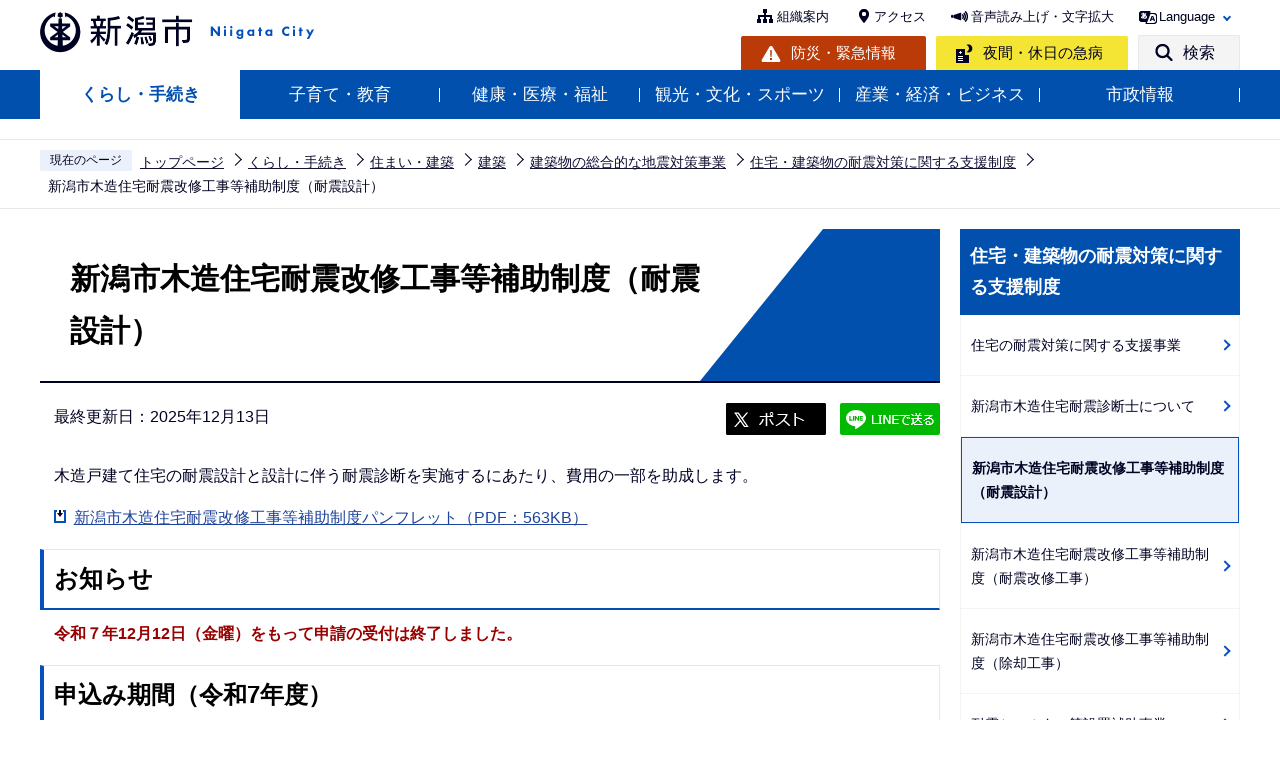

--- FILE ---
content_type: text/html
request_url: https://www.city.niigata.lg.jp/kurashi/jyutaku/kenchiku/jishin/taishin/mokutaishin_sekkei.html
body_size: 27540
content:
<!DOCTYPE HTML>
<html lang="ja" xml:lang="ja" prefix="og: http://ogp.me/ns# article: http://ogp.me/ns/article#">
<head>
<meta name="viewport" content="width=device-width,initial-scale=1.0" />
<meta name="referrer" content="no-referrer-when-downgrade" />
<meta charset="UTF-8" />
<meta name="Author" content="Niigata city" />
<meta http-equiv="X-UA-Compatible" content="IE=edge" />
<link rel="shortcut icon" href="/favicon.ico" />
<link rel="apple-touch-icon" href="/images/apple-touch-icon.png" />
<meta property="og:title" content="新潟市木造住宅耐震改修工事等補助制度（耐震設計）" />
<meta property="og:type" content="article" />
<meta property="og:url" content="https://www.city.niigata.lg.jp/kurashi/jyutaku/kenchiku/jishin/taishin/mokutaishin_sekkei.html" />
<meta property="og:image" content="https://www.city.niigata.lg.jp/images/ogp.png" />
<meta property="og:description" content="" />



<title>新潟市木造住宅耐震改修工事等補助制度（耐震設計）　新潟市</title>
<link rel="stylesheet" media="all" href="/css/2022_style.wysiwyg.css" />
<link rel="stylesheet" media="all" href="/css/2022_style.tableconverter.css" />
<link rel="stylesheet" media="all" href="/css/2022_style_parts.css" />
<link rel="stylesheet" href="/css/2022_style_smph.css" media="screen and (max-width: 768px)" />
<link rel="stylesheet" href="/css/2022_style_pc.css" media="screen and (min-width: 769px), print" />
<link rel="stylesheet" type="text/css" media="print" href="/css/style_print.css" />
<link rel="stylesheet" type="text/css" href="/css/lightbox.css" media="screen" />
<script src="/js/jquery.min.js"></script>
<script src="/js/jquery.cookie.min.js"></script>




<script src="/js/analyticscode.js" charset="utf-8"></script>
</head>
<body id="base">

<div id="basebg">
<noscript>
<p class="jsmessage">新潟市のホームページではJavaScriptを使用しています。<br />JavaScriptの使用を有効にしていない場合は、一部の機能が正確に動作しない恐れがあります。<br />お手数ですがJavaScriptの使用を有効にしてください。</p>
</noscript>
<div class="blockjump txtno-display"><a id="PTOP">このページの先頭です</a></div>
<p class="blockskip"><a href="#CONT" class="skip">メニューを飛ばして本文へ</a></p>
<div id="baseall" class="baseall">
<header class="header" role="banner">
<div class="header_wp">
<div class="header_l">
<div id="header_logo"><a href="/index.html">
<img src="/images/2022_top_title.png" alt="新潟市：トップページへ" height="46" />
</a></div>
</div>
<div class="header_r">
<div class="headlist sp-none">
<ul class="head_link_list01">
<li><a href="/shisei/soshiki/soshikiinfo/index.html">組織案内</a></li>
<li><a href="/shisetsu/tyousya/access.html">アクセス</a></li>
<li><a href="https://www4.zoomsight-sv2.jp/NGTC/controller/index.html#https://www.city.niigata.lg.jp/" class="zoom_launch_cloud">音声読み上げ・文字拡大</a></li>
<li class="nav_lang" id="lang_toggle" lang="en"><a href="javascript:void(0)">Language</a>
<div class="language_inner"><img src="/images/spacer.gif" alt="" width="1" height="1" /></div>
</li>
</ul>
<div class="head_link_list02">
<p class="head_link_btn01"><a href="/kurashi/bosai/index.html">防災・緊急情報</a></p>
<p class="head_link_btn02"><a href="/iryo/iryo/kyukyu/index.html">夜間・休日の急病</a></p>
<p class="head_link_btn03" id="search_toggle"><a href="javascript:void(0)">検索</a></p>
</div>
</div>
<!-- headlist -->
<!-- ============================▼spbtn▼============================ -->
<div class="menu_btn_wp pc-none">
<p class="sp_menu_access"><a href="/shisetsu/tyousya/access.html"><span class="sp_menu_access_icon"><img src="/images/2022_smph_access.png" alt="" /></span><span class="sp_menu_access_text">アクセス</span></a></p>
<button class="button_container" id="toggle02" type="button">
<span class="menu-trigger menu_btn02">
<img alt="" src="/images/2022_smph_search.png" />
</span>
<span class="menu_btn02_text">
検索</span></button>
<button class="button_container" id="toggle01" type="button">
<span class="menu-trigger menu_btn01">
<img alt="" src="/images/2022_smph_gmenu.png" />
</span>
<span class="menu_btn01_text">
メニュー</span></button>
</div>
<!-- ============================▲spbtn▲============================ -->
</div>
<!-- header_r -->
</div>
<!-- header_wp -->
<div class="head_searchbox_wp sp-none">
<div class="head_searchbox_in">
<p class="head_search_title">サイト内検索</p>
<div class="search-wp"> <img src="/images/spacer.gif" alt="" width="1" height="1" /> </div>
<p class="close-menu-btn sp-none"><a href="javascript:void(0)" class="return_button"><img src="/images/2022_nav_menu_close.png" alt="" />閉じる</a></p>
</div>
</div>
<div class="gnavi_wp sp-none">
<nav aria-label="メインメニュー">
<ul class="gnavi">
<li class="parent"><a href="/kurashi/index.html">くらし・手続き</a>
<div class="sub" id="sub01"> <img src="/images/spacer.gif" alt="" width="1" height="1" /> </div>
</li>
<li class="parent"><a href="/kosodate/index.html">子育て・教育</a>
<div class="sub" id="sub02"> <img src="/images/spacer.gif" alt="" width="1" height="1" /> </div>
</li>
<li class="parent"><a href="/iryo/index.html">健康・医療・福祉</a>
<div class="sub" id="sub03"> <img src="/images/spacer.gif" alt="" width="1" height="1" /> </div>
</li>
<li class="parent"><a href="/kanko/index.html">観光・文化・スポーツ</a>
<div class="sub" id="sub04"> <img src="/images/spacer.gif" alt="" width="1" height="1" /> </div>
</li>
<li class="parent"><a href="/business/index.html">産業・経済・ビジネス</a>
<div class="sub" id="sub05"> <img src="/images/spacer.gif" alt="" width="1" height="1" /> </div>
</li>
<li class="parent"><a href="/shisei/index.html">市政情報</a>
<div class="sub" id="sub06"> <img src="/images/spacer.gif" alt="" width="1" height="1" /> </div>
</li>
</ul>
</nav>
</div>
<!-- ============================▼sp search▼============================ -->
<div id="multilingual_menu" class="multilingual_menu pc-none">
<div class="smph_multilingual_wp">
<div class="search-wp"><img src="/images/spacer.gif" alt="" width="1" height="1" /> </div>
</div>
</div>
<!-- ============================▲sp search▲============================ -->
<!-- ============================▼spグローバルナビ▼============================ -->
<div id="gnavi_menu" class="gnavi_menu pc-none">
<div class="smph_gnavi_wp">
<nav aria-label="メインメニュー" class="smph_nav_wp pc-none">
<ul class="smph_gnavi">
<li class="smph_menu_btn"><a href="javascript:void(0)">くらし・手続き<span class="sp_gnava_open"><img src="/images/2022_smph_gnabi_open.png" alt="開く" /></span></a>
<div class="open_menu" id="sp_sub01"><img src="/images/spacer.gif" alt="" width="1" height="1" /></div>
</li>
<li class="smph_menu_btn"><a href="javascript:void(0)">子育て・教育<span class="sp_gnava_open"><img src="/images/2022_smph_gnabi_open.png" alt="開く" /></span></a>
<div class="open_menu" id="sp_sub02"><img src="/images/spacer.gif" alt="" width="1" height="1" /></div>
</li>
<li class="smph_menu_btn"><a href="javascript:void(0)">健康・医療・福祉<span class="sp_gnava_open"><img src="/images/2022_smph_gnabi_open.png" alt="開く" /></span></a>
<div class="open_menu" id="sp_sub03"><img src="/images/spacer.gif" alt="" width="1" height="1" /></div>
</li>
<li class="smph_menu_btn"><a href="javascript:void(0)">観光・文化・スポーツ<span class="sp_gnava_open"><img src="/images/2022_smph_gnabi_open.png" alt="開く" /></span></a>
<div class="open_menu" id="sp_sub04"><img src="/images/spacer.gif" alt="" width="1" height="1" /></div>
</li>
<li class="smph_menu_btn"><a href="javascript:void(0)">産業・経済・ビジネス<span class="sp_gnava_open"><img src="/images/2022_smph_gnabi_open.png" alt="開く" /></span></a>
<div class="open_menu" id="sp_sub05"><img src="/images/spacer.gif" alt="" width="1" height="1" /></div>
</li>
<li class="smph_menu_btn"><a href="javascript:void(0)">市政情報<span class="sp_gnava_open"><img src="/images/2022_smph_gnabi_open.png" alt="開く" /></span></a>
<div class="open_menu" id="sp_sub06"><img src="/images/spacer.gif" alt="" width="1" height="1" /></div>
</li>
<li class="smph_menu_btn"><a href="javascript:void(0)" lang="en">Language<span class="sp_gnava_open"><img src="/images/2022_smph_gnabi_open.png" alt="開く" /></span></a>
<div class="open_menu language_inner_sp" id="sp_sub07"><img src="/images/spacer.gif" alt="" width="1" height="1" /></div>
</li>
</ul>
</nav>
<p class="sp_nav_link"><a href="/shisei/soshiki/soshikiinfo/index.html">組織案内</a></p>
<p class="sp_nav_link"><a href="/sitemap.html">サイトマップ</a></p>
</div>
</div>
<!-- ============================▲spグローバルナビ▲============================ -->
</header>
<div class="sp_head_link pc-none">
<div class="head_link_list02">
<p class="head_link_btn01"><a href="/kurashi/bosai/index.html">防災・緊急情報</a></p>
<p class="head_link_btn02"><a href="/iryo/iryo/kyukyu/index.html">夜間・休日の急病</a></p>
</div>
</div>
<!-- ****** ▽緊急情報▽ ****** -->
<script>
<!--
	var url = "/kinkyudat/js/kinkyu_top.js?" + new Date().getTime();//1970年1月1日 00:00:00 UTC からの経過ミリ秒を返す
	document.write('<script type="text/javascript" src="' + url + '" charset="UTF-8"><\/script>');
//-->
</script>
<noscript>
<p>JavaScriptが無効のため表示することができません。<br />JavaScriptを有効にしてください。</p>
</noscript>
<!-- ****** △緊急情報△ ****** -->
<hr />
<!--▽パンくずナビ▽-->
<nav aria-label="現在位置">
<div class="pankuzu">
<ol>
<li class="pk-img">現在のページ</li>
<li><a href="/index.html">トップページ</a></li>
<li><a href="../../../../index.html">くらし・手続き</a></li>
<li><a href="../../../index.html">住まい・建築</a></li>
<li><a href="../../index.html">建築</a></li>
<li><a href="../index.html">建築物の総合的な地震対策事業</a></li>
<li><a href="./index.html">住宅・建築物の耐震対策に関する支援制度</a></li>
<li class="pk-thispage">新潟市木造住宅耐震改修工事等補助制度（耐震設計）</li>
</ol>
</div>
</nav>
<!--△パンくずナビ△-->
<hr />
<div class="blockjump txtno-display"><a id="CONT">本文ここから</a></div>
<main role="main">
<div class="wrap-all">
<div class="wrap clearfix">
<div id="main">



<div class="h1bg"><div><h1>新潟市木造住宅耐震改修工事等補助制度（耐震設計）</h1></div></div>



<div class="basic_info_wp">
<div class="update clearfix"><p>最終更新日：2025年12月13日</p></div>

<script type="text/javascript" src="/js/2022_sns_btn.js"></script>
<div id="sns_btn_wp"></div>


</div>



<div class="wysiwyg_wp"><p>木造戸建て住宅の耐震設計と設計に伴う耐震診断を実施するにあたり、費用の一部を助成します。</p></div>
<p class="filelink"><img src="/images/spacer.gif" alt="ファイルダウンロード　新規ウインドウで開きます。" width="1" height="1" class="img-guidance" /><a class="pdf" href="mokutaishin_sekkei.files/2025panfu.pdf" target="_blank">新潟市木造住宅耐震改修工事等補助制度パンフレット（PDF：563KB）</a></p>
<div class="h2bg"><div><h2>お知らせ</h2></div></div>
<div class="wysiwyg_wp"><p><strong class="text-color-red"><span class="text-color-red">令和７年12月12日（金曜）をもって申請の受付は終了しました。</span></strong></p></div>
<div class="h2bg"><div><h2>申込み期間（令和7年度）</h2></div></div>
<div class="wysiwyg_wp"><p>令和7年4月14日から令和7年12月12日まで（閉庁日を除く。）</p></div>
<div class="h2bg"><div><h2>耐震設計の内容</h2></div></div>
<div class="wysiwyg_wp"><p>新潟市が定める耐震診断の判定に基づく、上部構造の評点が1.0未満（倒壊の可能性がある）のものを1.0以上（一応倒壊しない）や1.5以上（倒壊しない）とするための設計をいいます。</p></div>
<div class="h2bg"><div><h2>対象住宅等の条件</h2></div></div>
<div class="wysiwyg_wp"><ul><li>新潟市が定める耐震診断の結果、上部構造評点（又は総合評点）が1.0未満であると診断された住宅</li><li>耐震診断士による、住宅全体の上部構造評点を1.0以上とする設計であること</li><li>個人所有の木造戸建住宅（2階建て以下、かつ、延べ面積500平方メートル以下）で、昭和56年5月31日以前に建築されたもの</li></ul><p><strong class="text-color-red"><span class="text-color-red">過去に市の耐震診断制度を利用されていない場合、補助の対象となるか、以下のチェックシートを確認の上、まずは新潟市建築行政課に事前相談をお願いします。 </span></strong></p></div>
<p class="filelink"><img src="/images/spacer.gif" alt="ファイルダウンロード　新規ウインドウで開きます。" width="1" height="1" class="img-guidance" /><a class="pdf" href="mokutaishin_sekkei.files/checksheet.pdf" target="_blank">事前チェックシート（PDF：58KB）</a></p>
<div class="h2bg"><div><h2>耐震設計について</h2></div></div>
<div class="wysiwyg_wp"><p>耐震設計は、<strong>木造住宅耐震診断士が所属し</strong>、かつ建築士法で規定する<strong>事務所登録を受けた建築士事務所</strong>に依頼してください。<br /><strong>まずは耐震改修工事が可能な構造かどうか、耐震診断士に現地を確認してもらいましょう。</strong><br />耐震設計にあたっては、耐震診断士は<strong>申請者と設計について充分な協議</strong>をして、耐震性の確保について評価確認を行い、上部構造等の耐震設計計算書を作成し、この計算書に基づいた耐震改修設計図書（改修設計図面、工事費積算書、仕様書等）を作成してください。</p><p><strong class="text-color-red"><span class="text-color-red">以下のリンク先で<span class="text-color-red">新潟市木造住宅耐震診断士の名簿を</span>公表しています。</span></strong></p></div>

<p class="innerLink"><a class="innerLink" href="/kurashi/jyutaku/kenchiku/jishin/taishin/sindansi.html">新潟市木造住宅耐震診断士について

</a></p>

<div class="h2bg"><div><h2>耐震設計の判定会審査について</h2></div></div>
<div class="wysiwyg_wp"><p>耐震設計は、規準を満たす設計であることを確認するため、判定会の審査を受けます。審査を受けた耐震設計計算書は、建築士事務所から申請者に届けられます。</p></div>
<div class="h2bg"><div><h2>補助額及び補助率</h2></div></div>
<div class="t-box2">
<table style="width:95%" class="table01">
  <caption>補助額及び補助率</caption>
  <tr>
    <th scope="col">区分</th>
    <th scope="col">補助金の額</th>
  </tr>
  <tr>
    <td>耐震設計（診断）</td>
    <td><p>耐震設計に要する費用（消費税を除く。）の2分の1以内、かつ15万円を限度<br />耐震診断に要する費用（消費税を除く。）の2分の1以内、かつ10万円を限度</p></td>
  </tr>
</table>

</div>
<div class="h2bg"><div><h2>代理受領が利用できます</h2></div></div>

<p class="innerLink"><a class="innerLink" href="/kurashi/jyutaku/kenchiku/jishin/taishin/dairi_juryo.html">補助金の代理受領制度（住宅耐震助成）

</a></p>

<div class="h2bg"><div><h2>耐震設計の手続きの必要書類</h2></div></div>
<div class="h3bg"><div><h3>補助金交付申請</h3></div></div>
<div class="wysiwyg_wp"><ul><li>耐震設計補助金交付申請書</li><li>当該木造住宅の所有者と占有者が異なる場合には、耐震設計を行うことについての占有者の同意書</li><li>耐震設計に要する費用の見積書の写し</li><li>耐震診断結果報告書の写し（過去に市が定める耐震診断を実施した場合に限る）</li><li>新潟市制度用の納税証明書（申請する年度に発行されたもの）</li><li>対象住宅の要件を満たすことを証する書類（過去に市の耐震診断士派遣事業により耐震診断を実施した場合を除く）</li><li>（代理受領の場合）代理受領予定届出書</li></ul></div>
<div class="h3bg"><div><h3>補助事業実績報告</h3></div></div>
<div class="wysiwyg_wp"><ul><li>耐震設計補助事業実績報告書又は耐震設計補助事業実績報告書（代理受領）</li><li>収支計算書</li><li>耐震診断士が作成した耐震設計計算書、設計図書</li><li>耐震改修工事に要する費用の見積書の写し</li><li>耐震設計に要した費用の領収書の写し</li><li>耐震診断結果報告書の写し（過去に市が定める耐震診断を実施した場合を除く）</li><li>（代理受領の場合）代理受領に係る委任状</li></ul></div>
<div class="h3bg"><div><h3>様式のダウンロード</h3></div></div>

<p class="externalLink"><a class="externalLink" href="https://info-navi.city.niigata.lg.jp/navi/procInfo.do?procCode=12979&amp;keyWord=0&amp;fromAction=7" target="_blank"  rel="noopener noreferrer">様式のダウンロードはこちら（外部サイト）
<img src="/images/spacer.gif" alt="新規ウィンドウで開きます。" width="1" height="1" class="img-guidance" />
</a></p>

<div class="h2bg"><div><h2>関連リンク</h2></div></div>

<p class="innerLink"><a class="innerLink" href="/kurashi/jyutaku/kenchiku/index.html">建築のページ

</a></p>


<p class="innerLink"><a class="innerLink" href="/kurashi/jyutaku/kenchiku/jishin/taishin/taishin.html">住宅・建築物の耐震対策

</a></p>







<!-- scs_jyogai_start -->
<p class="dladobereader sp-none">
<span class="pdf_l">
PDF形式のファイルを開くには、Adobe Acrobat Reader が必要です。<br />
お持ちでない方は、Adobe社から無償でダウンロードできます。<br /></span>
<span class="pdf_r">
<a href="https://get.adobe.com/jp/reader/" target="_blank"><img src="/images/get_adobe_reader.png" alt="Get Adobe Acrobat Reader DC" width="158" height="39" /></a>
</span>
</p>
<!-- scs_jyogai_end -->





<div id="contact">
<h2><span>このページの作成担当</span></h2>


<div class="contact_in">
<p class="contact_name"><a class="innerLink" href="/shisei/soshiki/soshikiinfo/kenchiku/kenchikugyosei.html">建築部　建築行政課</a></p>
<p>
〒951-8554　新潟市中央区古町通7番町1010番地（古町ルフル6階）<br />確認申請・建築の構造に関すること　電話：025-226-2849<br />建築基準法の道路に関すること　電話：025-226-2845<br />建築計画概要書の閲覧に関すること　電話：025-226-2837<br />住宅の耐震化に関すること　電話：025-226-2841
　FAX：025-229-5190
</p>
<p class="contact-email"><a class="innerLink" href="https://www.city.niigata.lg.jp/cgi-bin/formmail/formmail.cgi?d=kenchiku">このページの作成担当にメールを送る</a></p>
</div>


</div>



<script type="text/javascript" src="/js/feedback.js"></script>
<!-- scs_jyogai_start -->
<form action="/cgi-bin/vote/vote.cgi" method="post" name="formmail" id="formmail" onsubmit="return inspection()" class="feedback">
<h2><span>この情報はお役に立ちましたか？</span></h2>
<p>ページ内容改善の参考とするためにご意見をいただいています。</p>
<div class="formtxt">
<fieldset class="fedd1">
<legend>このページの内容は分かりやすかったですか？</legend>
<input type="radio" name="useful1" value="3" id="point3" checked="checked" /><label for="point3">分かりやすかった</label>
<input type="radio" name="useful1" value="2" id="point2" /><label for="point2">どちらとも言えない</label>
<input type="radio" name="useful1" value="1" id="point1" /><label for="point1">分かりにくかった</label>
</fieldset>
<fieldset class="fedd2">
<legend>このページは見つけやすかったですか？</legend>
<input type="radio" name="useful2" value="3" id="point6" checked="checked" /><label for="point6">見つけやすかった</label>
<input type="radio" name="useful2" value="2" id="point5" /><label for="point5">どちらとも言えない</label>
<input type="radio" name="useful2" value="1" id="point4" /><label for="point4">見つけにくかった</label>
</fieldset>
<div>
<input type="hidden" name="url" value="/kurashi/jyutaku/kenchiku/jishin/taishin/mokutaishin_sekkei.html" />
<input type="hidden" name="title" value="新潟市木造住宅耐震改修工事等補助制度（耐震設計）" />
<input type="hidden" name="tanto" value="建築部　建築行政課" />
<input type="hidden" name="tantocode" value="A001904000" />
<input type="hidden" name="hyoukatime" value="" />
</div>
<div class="submitbox"><input type="submit" name="submit" class="fedbt" value="送信" /></div>
</div>
</form>
<!-- scs_jyogai_end -->





<div class="txtno-display">本文ここまで</div>
<hr />
</div><!-- /div main -->
<!-- ▲メインコンテンツここまで▲ -->
<div id="localnavi">
<div class="txtno-display">サブナビゲーションここから</div>
<hr />
<!-- ▽ローカルナビ▽ -->

<div id="losubnavi">
<div class="lobgbox">

<div class="lobg_title">    
<div class="lsnavi"><h2><span>住宅・建築物の耐震対策に関する支援制度</span></h2></div>
<button class="acd02_bt switch pc-none" type="button"><img src="/images/2022_icon_menu_open.png" alt="詳細情報を開く" width="20" /></button> 
</div>

<ul class="open_menu_wp">
<li><a href="/kurashi/jyutaku/kenchiku/jishin/taishin/taishin.html">住宅の耐震対策に関する支援事業</a></li>

<li><a href="/kurashi/jyutaku/kenchiku/jishin/taishin/sindansi.html">新潟市木造住宅耐震診断士について</a></li>

<li><span class="now">新潟市木造住宅耐震改修工事等補助制度（耐震設計）</span></li>

<li><a href="/kurashi/jyutaku/kenchiku/jishin/taishin/mokutaishin_kouji.html">新潟市木造住宅耐震改修工事等補助制度（耐震改修工事）</a></li>

<li><a href="/kurashi/jyutaku/kenchiku/jishin/taishin/jyokyaku.html">新潟市木造住宅耐震改修工事等補助制度（除却工事）</a></li>

<li><a href="/kurashi/jyutaku/kenchiku/jishin/taishin/shelter.html">耐震シェルター等設置補助事業</a></li>

<li><a href="/kurashi/jyutaku/kenchiku/jishin/taishin/dairi_juryo.html">補助金の代理受領制度（住宅耐震助成）</a></li>

<li><a href="/kurashi/jyutaku/kenchiku/jishin/taishin/kagu.html">家具転倒防止補助事業について</a></li>

<li><a href="/kurashi/jyutaku/kenchiku/jishin/taishin/kunihojyo.html">新潟市木造住宅耐震改修工事等補助制度以外の補助制度について</a></li>
</ul>
</div>
</div>

<!-- △ローカルナビ△ -->
<!-- ▽レコメンド▽ -->

<!-- △レコメンド△ -->
<!-- ▽注目情報▽ -->
<div id="lochumoku">
<div class="lobgbox">
<h2 class="chumoku-title">注目情報</h2>
<ul id="chumoku-outer"></ul>
<noscript>
<p class="jsmessage">注目情報の表示にはJavaScriptを使用しています。<br /><a href="/chumoku/index.html">注目情報一覧へ</a></p>
</noscript>
</div>
</div>
<!-- △注目情報△ -->
<!-- ▽サイドバナー▽ -->
<div class="sidebt-box">
<div id="lo-miryoku">
<a href="/miryoku/index.html"><img src="/images/N_side_miryoku_bnr.png" alt="魅力発信：新潟市スキマ時間の楽しみ方" width="280" height="120" /></a>
</div>
<p class="lojoho_mitsukaranai"><a href="/homepage/info_loss.html">情報が見つからないときは</a></p>
</div><!-- /div sidebt-box  -->
<!-- △サイドバナー△ -->
<div class="txtno-display">サブナビゲーションここまで</div>
<hr />
</div><!-- /div localnavi -->
</div><!-- /div wrap -->
</div><!-- /div wrap-all -->
</main>
<hr />

<div class="footer_wp">

<footer role="contentinfo" id="footer" class="footer">
<div class="footer_con">
<div class="footer_in">
<div class="footer_l">
<div class="footer_l_title">
<h2>新潟市役所</h2>
<p>法人番号 5000020151009 </p>
</div> <address>
<p class="foot_add_wp"><span class="foot_add_title">住所</span><span class="foot_addlink">〒951-8550　<br class="pc-none" />新潟市中央区学校町通1番町602番地1</span></p>
<p class="foot_tel_wp"><span class="foot_add_title">電話番号</span><span class="foot_tellink">025-228-1000（代表）</span></p>
<p class="foot_time_wp"><span class="foot_add_title">開庁時間</span><span class="foot_time_con">月曜日から金曜日の午前8時30分から午後5時30分<br class="sp-none" />
（祝・休日、12月29日から1月3日を除く）<br />
※部署、施設によっては、開庁・開館の日・時間が異なるところがあります。</span></p>
</address> </div>
<div class="footer_r">
<ul class="foot_link_btn">
<li><a href="/shisetsu/tyousya/access.html">アクセス</a></li>
<li><a href="/shisei/soshiki/soshikiinfo/index.html">組織案内</a></li>
<li><a href="/shisei/koho/socialmedia/index.html">市公式SNS</a></li>
</ul>
<p><a href="http://www.4894.call.city.niigata.jp/" target="_blank" rel="noopener">
    <img src="/images/2022_footer_bnr.png" alt="新潟市役所コールセンター こたえてコール 025-243-4894 受付時間（年中無休） 　午前8時～午後9時。年末年始は午後5時まで。" class="sp-none" />
    <img src="/images/2022_footer_bnr_sp.png" alt="新潟市役所コールセンター　こたえてコール　025-243-4894 受付時間（年中無休） 　午前8時～午後9時。年末年始は午後5時まで。" class="pc-none" />
</a></p>
</div>
</div>
</div>
<div class="foot_copyright_wp">
<div class="foot_copyright_l sp-none">
<ul class="footlist">
<li><a href="/homepage/hp_policy.html">ホームページの考え方</a></li>
<li><a href="/homepage/use.html">ホームページの使い方</a></li>
<li><a href="/homepage/webaccessibility/index.html">アクセシビリティ</a></li>
<li><a href="/homepage/privacy.html">個人情報の取り扱い</a></li>
<li><a href="/homepage/qualification.html">免責事項</a></li>
<li><a href="/homepage/ask.html">ご意見・お問い合わせ</a></li>
<li><a href="/sitemap.html">サイトマップ</a></li>
</ul>
</div>
<div class="copyright">
<p><small lang="en">&copy;Niigata City.</small></p>
</div>
</div>
<div id="pagetop" class="page-top"> <a href="#PTOP"><img src="/images/2022_btn_pagetop.png" alt="このページの上へ戻る" /></a>
</div>
</footer>
</div>
<!-- footer_wp -->

<div class="switchBtn">
<button type="button" id="swPc"><span class="swIcon">PC版を表示する</span></button>
<button type="button" id="swSp" class="btnAcv"><span class="swIcon">スマートフォン版を表示する</span></button>
<p class="swTop"><a href="/index.html"><span class="swIcon">トップページに戻る</span></a></p>
</div>
</div><!-- /div baseall -->
</div><!-- /div basebg -->
<script src="/js/jquery.lightbox-0.5.min.js"></script>
<script src="/js/jquery.zoomsigh-launch.js"></script>
<script src="/js/jquery.rwdImageMaps.min.js"></script>
<script src="/js/jquery.swView.js"></script>
<script src="/js/2022_common.js"></script>

</body>
</html>

--- FILE ---
content_type: text/css
request_url: https://www.city.niigata.lg.jp/css/2022_style_parts.css
body_size: 108737
content:
@charset "utf-8";

/* ===========================================
リセットcss
=========================================== */

html, body, div, span, object, iframe, h1, h2, h3, h4, h5, h6, p, blockquote, pre, abbr, address, cite, code, del, dfn, em, img, ins, kbd, q, samp, small, strong, sub, sup, var, b, i, dl, dt, dd, ol, ul, li, fieldset, form, label, legend, table, caption, tbody, tfoot, thead, tr, th, td, article, aside, canvas, details, figcaption, figure, footer, header, hgroup, menu, nav, section, summary, time, mark, audio, video {
  margin: 0;
  padding: 0;
  border: 0;
  font-size: 100%;
  vertical-align: baseline;
  background-color: transparent;
}

body {
  line-height: 1;
}

article, aside, details, figcaption, figure, footer, header, hgroup, menu, nav, section {
  display: block;
}

nav ul {
  list-style: none;
}

blockquote, q {
  quotes: none;
}

blockquote:before, blockquote:after, q:before, q:after {
  content: '';
  content: none;
}

a {
  margin: 0;
  padding: 0;
  font-size: 100%;
  vertical-align: baseline;
  background: transparent;
}

table {
  border-collapse: collapse;
  border-spacing: 0;
}

input, select {
  vertical-align: middle;
}


/* ===========================================
初期設定
=========================================== */


/* ===========================================
【英数字の折り返し設定】
パンくず、大見出し、画像キャプション、a08_リンク、a05_ファイルダウンロード（PDF等）、ローカルナビは
word-break:break-all;を設定してるため、英単語が途中で折り返す
=========================================== */

html {
  width: 100%;
  height: auto;
  word-wrap: break-word;
  overflow-wrap: anywhere;
  /* IE11用 */
  -webkit-box-sizing: border-box;
  box-sizing: border-box;
  font-size: 62.5%;
}

body {
  width: 100%;
  color: #000222;
  background-color: #FFF;
  line-height: 1.75;
  font-size: 1.6rem;
  font-weight: 500;
  -webkit-text-size-adjust: 100%;
}

* {
  -webkit-box-sizing: border-box;
  box-sizing: border-box;
}


/* フォーム部分のフォント指定 */

button, input, select, textarea {
  font-family: inherit;
  color: #000222;
}


/* フォント指定 */

body {
  font-family: 'メイリオ', 'Meiryo', 'ＭＳ ゴシック', 'Hiragino Kaku Gothic ProN', 'ヒラギノ角ゴ ProN W3', sans-serif;
}


/* ===========================================
CMSスタイル
=========================================== */


/* html5用 */

article, aside, footer, header, hgroup, main, nav, section {
  display: block;
}


/* スタイルリセット
============================== */


/* iOSでのデフォルトスタイルをリセット */

input[type="submit"], input[type="button"], input[type="reset"] {
  border-radius: 0;
  border: none;
  -webkit-box-sizing: border-box;
  box-sizing: border-box;
  cursor: pointer;
  -webkit-appearance: none;
}

input[type="submit"]::-webkit-search-decoration, input[type="button"]::-webkit-search-decoration {
  display: none;
}

input[type="submit"]:focus, input[type="button"]:focus {
  outline-offset: -2px;
}

input.fedbt, input[type="button"], input[type="text"], input[type="submit"] {
  border-radius: 0;
}


/* プレースホルダー文字色 */

:-moz-placeholder-shown {
  color: #6F6F6F;
}

:-ms-input-placeholder {
  color: #6F6F6F;
}

:placeholder-shown {
  color: #6F6F6F;
}


/* Google Chrome, Safari, Opera 15+, Android, iOS */

::-webkit-input-placeholder {
  color: #6F6F6F;
}


/* Firefox 18- */

:-moz-placeholder {
  color: #6F6F6F;
  opacity: 1;
}


/* Firefox 19+ */

::-moz-placeholder {
  color: #6F6F6F;
  opacity: 1;
}


/* IE 10+ */

:-ms-input-placeholder {
  color: #6F6F6F;
}

a[href], label[for], input[type="button"], input[type="submit"], input[type="reset"], input[type="image"], input[type="radio"], input[type="checkbox"], select {
  cursor: pointer;
}

button {
  cursor: pointer;
  padding: 0;
  margin: 0;
  border: none;
  background: none;
}

fieldset {
  border: none;
}

address {
  font-style: normal;
}

a img {
  vertical-align: bottom;
}


/* ガイダンス系
============================== */


/* noscriptメッセージ */

p.jsmessage {
  background-color: #FFF;
  padding: 10px;
  margin: 0;
  color: #000;
}


/* 本文へ移動隠しジャンプ */


/* .blockskip {
  padding: 0;
}

.skip {
  width: 1px;
  color: #000000;
  font-size: 0.1%;
  line-height: 0.1;
  background-color: #FFFFFF;
  position: absolute;
  left: -3000px;
  z-index: 9999;
}

a.skip {
  color: #003377;
  background-color: #FFFFFF;
  text-align: center;
  padding: 2px 0;
  top: auto;
}

a.skip:active {
  display: block;
  width: 99.99%;
  font-size: 100%;
  line-height: 1.75;
  top: 0;
  left: 0;
}

a.skip:focus {
  display: block;
  width: 99.99%;
  font-size: 100%;
  line-height: 1.75;
  top: 0;
  left: 0;
} */


/* 隠しジャンプ（css） */

.blockskip {
  padding: 0;
  margin: 0;
}

.skip {
  width: 1px;
  color: #000 !important;
  font-size: 0.1%;
  line-height: 0.1;
  background-color: #FFF !important;
  position: absolute;
  left: -3000px;
  z-index: 9999;
}

a.skip {
  color: #003377 !important;
  background-color: #FFF !important;
  text-align: center;
  padding: 2px 0;
  top: auto;
}

a.skip:active {
  display: block;
  width: 99.99%;
  font-size: 100%;
  line-height: 1.6;
  top: 0;
  left: 0;
}

a.skip:focus {
  display: block;
  width: 99.99%;
  font-size: 100%;
  line-height: 1.6;
  top: 0;
  left: 0;
}

.show {
  line-height: 1.5 !important;
  background-color: #F6F6F6 !important;
  border-bottom: solid 1px #999 !important;
  color: #0A2530;
}

.show a {
  color: #000 !important;
  line-height: 150% !important;
  background-color: transparent;
}


/* スペーサー、ガイダンス、隠しジャンプ */

.blockjump {
  margin: 0;
  padding: 0;
  height: 1px;
  width: 1px;
  position: absolute;
  overflow: hidden;
}

.img-guidance {
  margin: 0 !important;
  padding: 0 !important;
  height: 1px !important;
  width: 1px !important;
  position: absolute;
  overflow: hidden;
}

hr {
  display: none;
}

.guidance {
  margin: 0 !important;
  padding: 0 !important;
  height: 1px !important;
  width: 1px !important;
  position: absolute;
  overflow: hidden;
}


/* 目隠し見出し用指定 */

.txtno-display {
  margin: 0;
  padding: 0;
  height: 1px;
  width: 1px;
  position: absolute;
  overflow: hidden;
}


/* コンテンツを視覚的に隠す[スクリーンリーダーからはアクセス可] */

.visually-hidden {
  position: absolute;
  white-space: nowrap;
  width: 1px;
  height: 1px;
  overflow: hidden;
  border: 0;
  padding: 0;
  clip: rect(0 0 0 0);
  -webkit-clip-path: inset(50%);
  clip-path: inset(50%);
  margin: -1px;
}


/* clearfix */

.clearfix:after {
  content: " ";
  display: block;
  clear: both;
}


/* フォントサイズ
============================== */

h1, h2, h3, h4, h5, h6 {
  color: #000;
}

h1 {
  font-size: 3.0rem;
  font-weight: bold;
}

h2 {
  font-size: 2.4rem;
  font-weight: bold;
}

h3 {
  font-size: 2.2rem;
  font-weight: bold;
}

h4 {
  font-size: 2.0rem;
  font-weight: bold;
}

h5 {
  font-size: 1.8rem;
  font-weight: bold;
}

h6 {
  font-size: 1.6rem;
  font-weight: bold;
}

p, address, table, dt, dd {
  line-height: 1.75;
  font-size: 1.6rem;
}

li {
  font-size: 1.6rem;
}

rt {}


/* 余白調整
============================== */

.h1bg {}

.h2bg {
  padding-top: 0.25em;
  padding-bottom: 0.58em;
}

.h3bg {
  padding-top: 0.25em;
  padding-bottom: 0.58em;
}

.h4bg {
  padding-top: 0.25em;
  padding-bottom: 0.58em;
}

h5 {
  padding-top: 0.25em;
  padding-bottom: 0.58em;
}

h6 {
  padding-top: 0.25em;
  padding-bottom: 0.58em;
  padding-left: 0.85em;
  padding-right: 26px;
}


/* スタイル回り込み解除 */

.h1bg {}

.h2bg {
  overflow: hidden;
}

.h3bg {
  overflow: hidden;
}

.h4bg {
  overflow: hidden;
}

h5 {
  overflow: hidden;
}

h6 {
  overflow: hidden;
}

.t-box, .t-box2 {
  margin-bottom: .85em;
}

.t-box>p, .t-box2>p {
  padding-left: 0;
  padding-right: 0;
}

p {
  padding-bottom: .85em;
  padding-left: 0.85em;
  padding-right: .85em;
}

ul {
  padding-bottom: .85em;
  list-style-type: none;
  list-style-image: none;
}

ul ul, ul ol, ol ol, ol ul {
  padding-top: .85em;
}

ol {
  padding-left: 30px;
  padding-bottom: .85em;
}

li {
  padding-bottom: .5em;
  position: relative;
}

li>ol, li>ul {
  padding-bottom: 0;
}

.wysiwyg_wp ul, .t-box2 table ul, .img-area-l ul, .img-area-r ul {
  list-style-type: disc;
  list-style-image: none;
  padding-left: 30px;
}

dl {
  padding-bottom: .85em;
  padding-left: .85em;
  padding-right: .85em;
}

dt {
  font-weight: bold;
}


/* ～の説明文章 */

p.filelink+.wysiwyg_wp.txtCaption, p.externalLink+.wysiwyg_wp.txtCaption, p.innerLink+.wysiwyg_wp.txtCaption {
  margin-top: -.65em;
  margin-left: 20px;
}


/* 複数リンクの場合 */

p.filelink+p.filelink, p.externalLink+p.externalLink, p.innerLink+p.innerLink, p.externalLink+p.innerLink, p.innerLink+p.externalLink {
  margin-top: -.65em;
}


/* リンク関連
============================== */


/*  通常のリンク色  */

a:link {
  color: #1e449c;
  text-decoration: underline;
}

a:visited {
  color: #660099;
  text-decoration: underline;
}

a:active {
  color: #aa1e2d;
}

a:hover, a:focus {}


/* ページ内リンク下線消し */

a:not([href]) {
  text-decoration: none;
  color: inherit;
  display: inline-block;
  vertical-align: bottom;
}

a:hover:not([href]) {
  color: inherit;
}


/*検索窓
============================== */


/* 検索窓 */

table.gsc-search-box td.gsc-input {
  padding: 0 !important;
}

.search-wp .gsc-search-button.gsc-search-button-v2 {
  background-color: #0550bf;
  border: none;
  margin: 0;
  padding: 0;
  width: 100px;
  height: 60px;
  cursor: pointer;
  border-radius: 0;
}

.search-wp table.gsc-search-box td, .search-wp table.gsc-search-box tr {
  border: none;
  padding: 0;
}

.search-area {
  background-color: #FFF;
  display: -webkit-inline-box;
  display: -ms-inline-flexbox;
  display: inline-flex;
  border: 1px solid #333399;
  padding-left: 35px;
  background-image: url(/images/c_search_icon.png);
  background-repeat: no-repeat;
  background-position: 5px 50%;
  margin-bottom: 20px;
}

input.searchBtn {
  background-color: #333399;
  border: 1px solid #333399;
  min-height: 35px;
  width: 80px;
  color: #FFF;
  cursor: pointer;
  font-size: 1.6rem;
  -webkit-box-sizing: border-box;
  box-sizing: border-box;
}

form.search-form {
  display: -webkit-box;
  display: -ms-flexbox;
  display: flex;
}

input.search {
  border: none;
  width: 300px;
  background-color: #FFF;
  height: 2em;
  -ms-flex-item-align: center;
  -ms-grid-row-align: center;
  align-self: center;
}

.gsc-input-box {
  border-radius: 0;
  padding: 0;
  border: none !important;
}


/*パンくず
============================== */

.pankuzu {
  background-color: #fff;
  border-top: 1px solid #E8E8E8;
  border-bottom: 1px solid #E8E8E8;
  padding: 10px;
  overflow: hidden;
  margin-top: 20px;
}

.pankuzu-in {
  display: -webkit-box;
  display: -ms-flexbox;
  display: flex;
  padding-top: 30px;
  padding-bottom: 10px;
  width: 1200px;
  margin: 0 auto;
}

.pankuzu .pk-img {
  font-size: 1.2rem;
  padding: 0 10px;
  font-weight: normal;
  -ms-flex-negative: 0;
  flex-shrink: 0;
  -ms-flex-item-align: start;
  -webkit-align-self: flex-start;
  align-self: flex-start;
  background-color: #EBF1FA;
  border-radius: 2px;
}

.pankuzu .pk-img::before {
  border: none;
}

.pankuzu ol, .pankuzu ul {
  padding: 0;
  -ms-flex-item-align: center;
  -ms-grid-row-align: center;
  -webkit-align-self: center;
  -ms-flex-item-align: center;
  align-self: center;
  width: 1200px;
  margin: 0 auto;
}

.pankuzu ol li, .pankuzu ul li {
  float: left;
  margin: 0;
  padding: 0 16px 0 8px;
  position: relative;
  background-image: none;
  list-style: none;
  word-break: break-all;
  font-size: 1.4rem;
}

.pankuzu li.pk-thispage::before {
  border: none;
}

.pankuzu li::before {
  position: absolute;
  top: .35em;
  right: 0;
  margin: auto;
  content: "";
  vertical-align: middle;
  width: 8px;
  height: 8px;
  border-top: 1px solid #000222;
  border-right: 1px solid #000222;
  -webkit-transform: rotate(45deg);
  -ms-transform: rotate(45deg);
  transform: rotate(45deg);
}

.pankuzu a:link, .pankuzu a:visited, .pankuzu a:active {
  color: #111133;
  /* text-decoration: none; */
}

.pankuzu a:focus, .pankuzu a:hover {
  color: #111133;
  text-decoration: underline;
}

.pankuzu .pk-img img {
  vertical-align: baseline;
}


/* ===========================================
▼コンテンツパーツ▼
=========================================== */


/* 更新日　SNSボタン */

.basic_info_wp {
  padding-bottom: 0.85em;
  display: -webkit-box;
  display: -ms-flexbox;
  display: flex;
  -webkit-box-pack: justify;
  -ms-flex-pack: justify;
  justify-content: space-between;
  -ms-flex-wrap: wrap;
  flex-wrap: wrap;
}

.insatsu_btn_link {
  padding-left: 34px;
  padding-right: 18px;
  padding-top: 3px;
  padding-bottom: 5px;
  border-radius: 15px;
  background-image: url(/images/2021_print_btn.png);
  background-position: 10px .5em;
  background-repeat: no-repeat;
  margin-left: .85em;
  font-size: 1.4rem;
  background-color: #e5e5e5;
  -ms-flex-item-align: start;
  align-self: flex-start;
}

.update_wp {
  display: -webkit-box;
  display: -ms-flexbox;
  display: flex;
  -webkit-box-pack: end;
  -ms-flex-pack: end;
  justify-content: flex-end;
}

.sns_btn_in {
  display: -webkit-box;
  display: -ms-flexbox;
  display: flex;
  -webkit-box-align: start;
  -ms-flex-align: start;
  align-items: flex-start;
  -webkit-box-pack: end;
  -ms-flex-pack: end;
  justify-content: flex-end;
}

#sns_btn_wp {
  display: -webkit-box;
  display: -ms-flexbox;
  display: flex;
  -webkit-box-align: start;
  -ms-flex-align: start;
  align-items: flex-start;
}

#sns_btn_wp p a img {
  display: block;
  vertical-align: top;
}

.update_wp p {
  padding-right: 0;
  font-size: 1.4rem;
}

#sns_btn_wp p {
  padding-right: 0;
}

p.pagenumber a {
  color: #222;
  text-decoration: none;
}


/* 大見出し */

.h1bg>div {
  width: 100%;
  padding: 24px 225px 24px 30px;
  background-color: #0250AD;
}

.h1bg>div::after {
  -webkit-transform: skewX(-39deg);
  -ms-transform: skewX(-39deg);
  transform: skewX(-39deg);
  -webkit-transform-origin: bottom left;
  -ms-transform-origin: bottom left;
  transform-origin: bottom left;
  content: '';
  position: absolute;
  left: -240px;
  top: 0;
  width: 100%;
  height: 100%;
  background-color: #fff;
  z-index: 0;
  pointer-events: none;
}

.h1bg h1 {
  z-index: 100;
  position: relative;
}

.h1bg {
  border-bottom: 2px solid #000222;
  margin-bottom: 20px;
  overflow: hidden;
  position: relative;
}


/* 画像大見出し */

.h1img {
  margin: 0 auto;
  padding-bottom: 2rem;
}

.h1img img {
  width: 100%;
  height: auto;
}


/* a01_中見出し */

.h2bg>div {
  padding: 8px 30px 8px 10px;
  border-left: 4px solid #0550BF;
  border-bottom: 2px solid #0250AD;
  border-top: 1px solid #E8E8E8;
  border-right: 1px solid #E8E8E8;
}


/* a02_小見出し */

.h3bg>div {
  padding-left: 10px;
  padding-right: 30px;
  padding-top: 1px;
  padding-bottom: 1px;
  border-left: 4px solid #000222;
  border-bottom: 1px solid #E8E8E8;
}


/* a19-1_細見出し */

.h4bg {}

.h4bg h4 {
  padding-left: 10px;
  padding-right: 30px;
  position: relative;
  color: #0250AD;
  border-left: 4px solid #0550BF;
}


/* a19-2_細々見出し */

h5 {
  padding: 0 0 0 8px;
  border-left: 5px double #0550BF;
}


/* a03_文章 */


/* a03_文章 動画スマホ表示サイズ調整*/

@media screen and (max-width: 768px) {
  iframe {
    width: 100%;
  }
}


/* a03_文章 るび調整*/

ruby {
  line-height: 2.5;
}


/* a05_ファイルダウンロード（PDF等） */

.filelink a {
  background-image: url(/images/2022_c_icon_filelink.png);
  background-repeat: no-repeat;
  padding: 0 0 0 20px;
  clear: both;
  display: inline-block;
  background-position: 0px .3em;
  vertical-align: bottom;
  word-break: break-all;
}


/* a06_表　a07_表取り込み（Excel） */
.scroll_table table,
.wysiwyg_wp>table, .t-box2>table, .t-box>table {
  word-wrap: break-word;
}

.wysiwyg_wp>table iframe, .t-box2>table iframe {
  width: 100%;
}

.wysiwyg_wp>table ol, .t-box2>table ol, .wysiwyg_wp>table ul, .t-box2>table ul, .img-area-l>table ol, .img-area-l>table ul, .img-area-r>table ol, .img-area-r>table ul {
  padding-left: 25px;
}

@media screen and (max-width: 768px) {
  .wysiwyg_wp table ol, .wysiwyg_wp table ul, .t-box2 table ol, .t-box2 table ul, .img-area-l table ol, .img-area-l table ul, .img-area-r table ol, .img-area-r table ul {
    padding-right: 0;
    padding-left: 25px;
  }
  @media all and (-ms-high-contrast: none) {
    table img {
      width: 100%;
    }
  }
}


/* 内部リンク
============================== */

.innerLink a.innerLink {
  background-image: url(/images/2022_c_icon_inlink.png);
  background-repeat: no-repeat;
  padding: 0 0 0 20px;
  background-position: 3px .35em;
  display: inline-block;
  word-break: break-all;
}


/* 外部リンク
============================== */

.externalLink a.externalLink {
  background-image: url(/images/2022_c_icon_linkout.png);
  background-repeat: no-repeat;
  padding: 0 0 0 20px;
  background-position: 0 .6em;
  display: inline-block;
  word-break: break-all;
}


/* a12_HTML取り込み */

.insertfile {
  padding: 0.8em 0 1.2em 0;
}


/* a13_ページ内リンク */

ul.linkjump li::before {
  content: none;
}

ul.linkjump {
  list-style: none;
  padding-bottom: 10px;
  padding-left: 0;
  padding-right: 0;
}

ul.linkjump li {
  float: left;
  padding: 3px 10px 10px 0;
  line-height: 1.75;
}

ul.linkjump li a {
  border: 1px solid #ccc;
  padding: 7px 20px 7px 28px;
  display: block;
  background-image: url(/images/2022_c_icon_jumplink.png);
  background-repeat: no-repeat;
  background-position: 8px 1.2em;
  border-radius: 2px;
}

ul.linkjump2 li {
  padding: 3px 0 1px 20px;
  line-height: 1.75;
  background-image: url(/images/2022_c_icon_jumplink.png);
  background-repeat: no-repeat;
  background-position: 5px 1.4rem;
}


/* a18_地図情報（文章あり） */

.mapimg {
  padding-left: 25px;
  padding-right: 25px;
  margin-bottom: 10px;
}

.markernav {
  overflow: hidden;
}


/* a17_ページの上部へ */

.tothispage2 {
  clear: both;
}

.totoptxt {
  padding: 0;
  clear: both;
  text-align: right;
  position: relative;
  padding: 0.56em 0 0.56em 0;
  margin-left: auto;
}

.totoptxt a {
  padding-left: 20px;
  position: relative;
}

.totoptxt a::before {
  -webkit-transform: translateY(-50%) rotate(-45deg);
  -ms-transform: translateY(-50%) rotate(-45deg);
  transform: translateY(-50%) rotate(-45deg);
  border-color: #0550bf;
  border-style: solid;
  border-width: 2px 2px 0 0;
  content: "";
  display: block;
  height: 6px;
  position: absolute;
  left: 0;
  top: 50%;
  width: 6px;
}


/* 画像パーツ
============================== */

.img-area {
  padding: 0;
  display: block;
  padding-bottom: 10px;
}

img {
  border: none;
  vertical-align: middle;
}

.img-only>a, .img-right>a, .img-left>a, .img-center>a {}


/* キャプション */

.img-only>span, .img-right>span, .img-left>span, .img-center>span {
  word-break: break-all;
  font-size: 1.4rem;
}


/* 画像エリア内floatのclear */

.img-area:after {
  content: ".";
  display: block;
  visibility: hidden;
  clear: both;
  height: 0;
}


/* 画像横並び（2連） */

p.imglink-side2 {
  float: left;
  text-align: center;
  display: table;
  width: 160px;
  /* minimum width */
}

.imglink-side2 {
  padding: 0 10px 10px 0;
}

.imglink-side2 span {
    padding: 5px 0 0 0;
    display: block;
    word-break: break-all;
    font-size: 1.4rem;
}

p.imglink-side2:nth-child(1) {
  padding: 0 10px 10px 0;
}


/* 画像横並び（3連） */

p.imglink-side3 {
  padding: 0;
  text-align: center;
  float: left;
  display: table;
  width: 160px;
  /* minimum width */
}

p.imglink-side3 {
  padding: 0 10px 10px 0;
}

p.imglink-side3 span {
    padding: 5px 0 0 0;
  display: block;
  word-break: break-all;
  font-size: 1.4rem;
}

p.imglink-side3:nth-child(1) {
  padding: 0 10px 5px 0;
}


/* 画像横並び（4連）  */

p.imglink-side4 {
  float: left;
  padding: 0 10px 10px 0;
  text-align: center;
  display: table;
  width: 160px;
  /* minimum width */
}

p.imglink-side4 img {
  padding: 0;
}

p.imglink-side4 span {
    padding: 5px 0 0 0;
  display: block;
  font-size: 1.4rem;
}

p.imglink-side4:nth-child(1) {
  padding: 0 10px 10px 0;
}


/* 画像リンク　5連 */

p.imglink-side5 {
  float: left;
  padding: 0 5px 10px 5px;
  text-align: center;
  float: left;
  display: table;
  width: 160px;
  /* minimum width */
}

p.imglink-side5 img {
  padding: 0;
}

p.imglink-side5 span {
    padding: 5px 0 0 0;
  display: block;
  font-size: 1.4rem;
}

p.imglink-side5:nth-child(1) {
  padding: 0 10px 10px 0;
}


/* ▽拡大画像3横並び▽ */

.img-area p.img-side3 {
  float: left;
  margin: 0.56em 0 0.1em 0;
  padding: 0;
  color: #555555;
  text-align: center;
  display: table;
  width: 160px/* minimum width */
  ;
}

.img-area p.img-side3 img {
  margin: 0 0 0 10px;
  padding: 0;
}

.img-area p.img-side3 span {
  margin: 0 0 0 10px;
  padding: 0;
  font-size: 1.4rem;
}


/* 画像（左）＋文章（文章回りこみ） */

.img-area-l {
  padding-bottom: .85rem;
  overflow: hidden;
}

.imglink-txt-left {
  float: left;
  padding: 0;
  margin: 0;
  text-align: center;
  display: table;
  width: 160px;
  /* minimum width */
  padding-right: 10px;
}

.imglink-txt-left img {
  padding: 0;
}

p.imglink-txt-left span {
  display: block;
  word-break: break-all;
  font-size: 1.4rem;
}

.img-area-l table {
  table-layout: fixed;
}


/* 画像（右）＋文章（文章回りこみ） */

.img-area-r {
  overflow: hidden;
  padding-bottom: .85rem;
}

p.imglink-txt-right {
  float: right;
  margin: 0;
  padding: 0;
  text-align: center;
  display: table;
  width: 160px;
  /* minimum width */
  padding-left: 10px;
}

p.imglink-txt-right img {
  padding: 0;
}

p.imglink-txt-right span {
  display: block;
  word-break: break-all;
  font-size: 1.4rem;
}

.img-area-r table {
  table-layout: fixed;
}


/* 地図エリア、画像リンク（文章回りこみ）用再調整 */

.wysiwyg_wp ol, .wysiwyg_wp ul, #contact ul, #contact ol, table ul, table ol, .img-area-l .h3bg, .img-area-l .h3bg, .img-area-l .h4bg, .img-area-l ul, .img-area-l ol, .img-area-r .h3bg, .img-area-r .h3bg, .img-area-r .h4bg, .img-area-r ul, .img-area-r ol {
  overflow: hidden;
  _zoom: 1;
}


/* .m-box2 ul, */

.wysiwyg_wp ul, .img-area-l ul, .img-area-r ul, table ul, #contact ul {
  list-style-type: disc;
  list-style-image: none;
  padding-left: 30px;
}

.img-area-l .h2bg, .img-area-r .h2bg {
  overflow: hidden;
  clear: none;
}

.img-area-l .h2bg div, .img-area-r .h2bg div {
  overflow: hidden;
  clear: none;
}

.img-area-l h2, .img-area-r h2 {
  overflow: hidden;
  clear: none;
}

.img-area-l .h3bg {
  margin-left: 0;
}

.img-area-l .h4bg {
  margin-left: 0;
}

.img-area-l p {
  /*overflow: hidden;*/
}

.img-area-l ul {}

.img-area-l ol, .img-area-r ol {
  padding-left: 30px;
}

.img-area-l table ol, .img-area-r table ol {
  padding-left: 25px;
}


/*  IE　表スタイル調整 */

@media screen and (-ms-high-contrast: none) {
  .wysiwyg_wp table ol, .t-box2 table ol, .img-area-l table ol, .img-area-r table ol {
    padding-left: 32px;
  }
}


/* Adobe Readerのダウンロード
============================== */

p.dladobereader {
  clear: both;
  padding: 16px 20px 16px 8px;
  border: 1px solid #DDDDDD;
  background-color: #FFF;
  margin-top: 1.85em;
  margin-bottom: 0.85em;
  display: -webkit-box;
  display: -ms-flexbox;
  display: flex;
  -webkit-box-pack: justify;
  -ms-flex-pack: justify;
  justify-content: space-between;
  -webkit-box-align: center;
  -ms-flex-align: center;
  align-items: center;
}

p.dladobereader img {
  padding-right: 5px;
  vertical-align: middle;
}


/* この記事への問い合わせ
============================== */

#contact {
  background-color: #fff;
  padding: 0;
  margin-top: 40px;
  margin-bottom: 40px;
  border: 1px solid #0250AD;
}

#contact h2 {
  font-size: 2.0rem;
  font-weight: bold;
  display: block;
  padding: 10px 20px;
  background-color: #0250AD;
  color: #fff;
}

.contact_in {
  padding: 20px;
}

p.contact_name a {
  font-size: 1.8rem;
  font-weight: bold;
  color: #222;
  text-decoration: none;
  position: relative;
  padding-right: 25px;
}

p.contact_name a::before {
  -webkit-transform: translateY(-50%) rotate(45deg);
  -ms-transform: translateY(-50%) rotate(45deg);
  transform: translateY(-50%) rotate(45deg);
  border-color: #0550bf;
  border-style: solid;
  border-width: 2px 2px 0 0;
  content: "";
  display: block;
  height: 6px;
  position: absolute;
  right: 10px;
  top: 50%;
  width: 6px;
  -webkit-transition: all .2s;
  -o-transition: all .2s;
  transition: all .2s;
}

p.contact_name a:hover::before {
  right: 8px;
}

.contact_in>p {
  padding: 0;
}

p.contact-email a {
  /* background-color: #DBEBE7; */
  color: #222;
  padding-left: 30px;
  background-position: 3px .5em;
  display: inline-block;
  background-image: url(/images/2022_c_icon_outlink.png);
  background-repeat: no-repeat;
  text-decoration: none;
}

p.contact-email a:hover {
  text-decoration: underline;
}


/* 評価エリア　この情報はお役に立ちましたか？
============================== */

#formmail {
  border: 1px solid #0250AD;
  padding: 20px;
  background-color: #EBF1FA;
}

#formmail h2 {
  font-size: 2.0rem;
}

.feedback label {
  margin: 0 10px 0 4px;
  padding: 0;
}

.formtxt input[type="radio"] {
  vertical-align: baseline;
  -webkit-transform: scale(1.2);
  -ms-transform: scale(1.2);
  transform: scale(1.2);
}

.feedback p {
  padding: 0;
}

.formtxt legend {
  padding-left: 8px;
  position: relative;
  font-weight: bold;
}

.formtxt legend:first-of-type::before {
  content: "";
  display: inline-block;
  width: 4px;
  height: 22px;
  background-color: #000222;
  position: absolute;
  top: .2em;
  left: 0;
}

.fedd1, .fedd2 {
  margin-top: 10px;
}

input.fedbt {
  background-color: #0250AD;
  padding: 10px 34px;
  font-size: 1.6rem;
  color: #fff;
  min-width: 200px;
  margin: 20px 0 0 0;
  font-weight: bold;
}


/* ===========================================
▼インデックスパーツ▼
=========================================== */
/*  am04_新着情報  */

.bgnewinfo-box .newinfo_title {
  background-color: #0250AD;
  color: #fff;
  display: -webkit-box;
  display: -ms-flexbox;
  display: flex;
  -webkit-box-pack: justify;
  -ms-flex-pack: justify;
  justify-content: space-between;
  padding: 7px 25px;
  -webkit-box-align: center;
  -ms-flex-align: center;
  align-items: center;
  -ms-flex-wrap: wrap;
  flex-wrap: wrap;
}

.bgnewinfo-box .newinfo_title .ichiran-link a {
  color: #fff;
  text-decoration: none;
  position: relative;
  padding-left: 20px;
}

.bgnewinfo-box .newinfo_title .ichiran-link a::before {
  -webkit-transform: translateY(-50%) rotate(45deg);
  -ms-transform: translateY(-50%) rotate(45deg);
  transform: translateY(-50%) rotate(45deg);
  border-color: #fff;
  border-style: solid;
  border-width: 2px 2px 0 0;
  content: "";
  display: block;
  height: 6px;
  position: absolute;
  left: 0;
  top: 50%;
  width: 6px;
  -webkit-transition: all .2s;
  -o-transition: all .2s;
  transition: all .2s;
}

.bgnewinfo-box .newinfo_title h2 {
  color: #fff;
}

.bgnewinfo-box .newinfo-box {
  padding-top: 10px;
  padding-bottom: 10px;
  margin-bottom: .85em;
}

.bgnewinfo-box .info-list {
  margin: 0;
  padding-bottom: 20px;
}

.bgnewinfo-box .info-list li:nth-child(odd) {
  background-color: #f4f4f4;
}

.bgnewinfo-box .info-list .date {
  margin: 0;
  padding: 8px 10px 5px 10px;
  -ms-flex-negative: 0;
  flex-shrink: 0;
  -webkit-box-sizing: border-box;
  box-sizing: border-box;
  font-size: 1.4rem;
  display: block;
  color: #0550bf;
  font-weight: bold;
  width: 11em;
}

.bgnewinfo-box .info-list li {
  padding: 10px 20px;
  clear: both;
  position: relative;
  width: auto;
  background-image: none;
  display: -webkit-box;
  display: -ms-flexbox;
  display: flex;
  background-color: #fff;
}

.bgnewinfo-box .info-list .link a::before {
  -webkit-transform: translateY(-50%) rotate(45deg);
  -ms-transform: translateY(-50%) rotate(45deg);
  transform: translateY(-50%) rotate(45deg);
  border-color: #0550bf;
  border-style: solid;
  border-width: 2px 2px 0 0;
  content: "";
  display: block;
  height: 6px;
  position: absolute;
  right: 0;
  top: 50%;
  width: 6px;
  -webkit-transition: all .2s;
  -o-transition: all .2s;
  transition: all .2s;
}

.bgnewinfo-box .info-list .link a {
  color: #222;
  display: block;
  width: 100%;
  position: relative;
  text-decoration: none;
  padding: 8px 10px 5px 10px;
}

.bgnewinfo-box .info-list .link {
  display: block;
  width: 100%;
}

.bgnewinfo-box .info-list .link a:hover {
  text-decoration: underline;
}

.bgnewinfo-box .info-list .link a img {
  vertical-align: middle;
  padding-left: 10px;
  padding-bottom: 5px;
}
/* 0件 */

.newinfo-box>p {
  padding: 10px 12px;
  margin: 0;
}


/* 終了アイコン */

img.eventend {
  vertical-align: middle;
  margin-left: 8px;
}


/* メニューパーツ
============================== */

ul.site-li-1 li {
  width: calc(100% / 2 - 10px);
  margin: 0 10px 1rem 0px;
}

ul.site-li-1 li:nth-of-type(2n) {
  margin: 0 0px 1rem 10px;
}

ul.site-li {
  padding-top: 0;
  list-style-type: none;
  list-style-image: none;
}

ul.site-li-1 li, ul.site-li li {
  background-image: none;
  padding-left: 10px;
  padding-right: 10px;
  margin-bottom: 1rem;
  border-bottom: 1px solid #E4E4E4;
}

.site-li-1 li::before {}

ul.site-li-1, ul.site-li-2, ul.norcor {}

ul.site-li-2 li, ul.norcor li {
  background-image: none;
  padding-left: 0;
  padding-bottom: 1.6rem;
  padding-left: 0;
  padding-bottom: 2px;
  border-bottom: 1px solid #E4E4E4;
}

ul.norcor li a::before {}

.norcor-side li::before {
  content: none;
}

.m-title h2 {
  font-size: 2.2rem;
  position: relative;
}

ul.site-li-1, ul.site-li-2 {
  display: -webkit-box;
  display: -ms-flexbox;
  display: flex;
  -ms-flex-wrap: wrap;
  flex-wrap: wrap;
  padding: 0;
  -webkit-box-align: start;
  -ms-flex-align: start;
  align-items: flex-start;
}

ul.site-li-2 li {
  width: 50%;
}

.menu08_wp .norcor {
  padding-top: 0;
}

.menu08_wp ul.norcor li {
  border: none;
}


/* 開閉メニュー */

.m-box2 {
  position: relative;
}

.m-box2 .switch_btn {
  position: absolute;
  top: 15px;
  right: 10px;
}

.m-box2 .open_menu {
  display: none;
}

.open_menu .site-li {
  display: -webkit-box;
  display: -ms-flexbox;
  display: flex;
  -ms-flex-wrap: wrap;
  flex-wrap: wrap;
}


/* m-title メニュー矢印を前に付ける場合 */

.m-title a::before {}

.m-title a:hover::before {}

.m-title {
  position: relative;
  border-bottom: 2px solid #0550BF;
  border-top: 1px solid #E8E8E8;
  border-left: 1px solid #E8E8E8;
  border-right: 1px solid #E8E8E8;
}

.m-title {
  margin-bottom: .85em;
}

.menulist {
  padding-bottom: 0.85em;
  display: -webkit-box;
  display: -ms-flexbox;
  display: flex;
  -ms-flex-wrap: wrap;
  flex-wrap: wrap;
}

.menulist2 {
  padding-bottom: 0.85em;
  display: -webkit-box;
  display: -ms-flexbox;
  display: flex;
  -ms-flex-wrap: wrap;
  flex-wrap: wrap;
}

.m-title a {
  word-break: break-all;
  display: block;
  padding: 10px 35px 10px 15px;
  background-position: 11px .95em;
  color: #222;
  position: relative;
  text-decoration: none;
  line-height: 1.5;
}

.m-title a::before {
  -webkit-transform: translateY(-50%) rotate(45deg);
  -ms-transform: translateY(-50%) rotate(45deg);
  transform: translateY(-50%) rotate(45deg);
  border-color: #0550BF;
  border-style: solid;
  border-width: 2px 2px 0 0;
  content: "";
  display: block;
  height: 12px;
  position: absolute;
  right: 14px;
  top: 50%;
  width: 12px;
  -webkit-transition: all .2s;
  -o-transition: all .2s;
  transition: all .2s;
}

.m-title a:hover::before {
  right: 12px;
}


/* メニューパーツリンク色 */


/* メニューアイコン表示（インデックス、コンテンツ） */

.site-li-1 a[href$="/index.html"], .site-li-2 a[href$="/index.html"], .site-li a[href$="/index.html"], .norcor a[href$="/index.html"] {
  background-image: url(/images/2022_c_icon_idx.png);
  background-repeat: no-repeat;
  padding-left: 25px;
  display: inline-block;
  background-position: 0 0.29em;
  word-break: break-all;
  text-decoration: none;
  color: #111111;
  -webkit-transition: all .2s;
  -o-transition: all .2s;
  transition: all .2s;
}

.norcor a[href$="/index.html"] {
  background-position: 0 0.9em;
}

.site-li-1 a:not([href$="/index.html"]), .site-li-2 a:not([href$="/index.html"]), .site-li a:not([href$="/index.html"]), .norcor a:not([href$="/index.html"]) {
  background-image: url(/images/2022_c_icon_cont.png);
  background-repeat: no-repeat;
  padding-left: 25px;
  display: inline-block;
  background-position: 0 .23em;
  word-break: break-all;
  text-decoration: none;
  color: #111111;
  -webkit-transition: all .2s;
  -o-transition: all .2s;
  transition: all .2s;
}

.norcor a:not([href$="/index.html"]) {
  background-position: 0 .85em;
}

.norcor li .txtCaption {
  margin-left: 25px;
  margin-top: -.65em;
  display: block;
}
.norcor li .txtCaption a {
    background-image: none !important;
    padding: 0;
    display: inline !important;
    color: #1e449c;
    text-decoration: underline;
}
.site-li-1 a:hover, .site-li-2 a:hover, .site-li a:hover, .norcor a:hover {
  text-decoration: underline;
}


/* am02_メニュー画像リンク2列 */

.m-box2 .img-area-l {
  padding-top: .85em;
  padding-left: 10px;
  padding-right: 10px;
}

.m-box2 .img-area-l table img, .m-box2 .img-area-l table iframe {
  width: 100%;
  height: auto;
}


/* メニュー自動生成1列（子・孫）（横） */

.norcor li a {
  padding: 10px 10px 10px 25px;
}

.norcor-side {
  overflow: hidden;
  padding: 5px 10px 0.86em 10px;
}

.norcor-side li {
  /* margin: 0.6em 12px 0.6em 0;
  padding: 0 30px 0 0;
  line-height: 2;
  background-color: transparent;
  background-image: url(/images/2021_c_norcor_side_li_icon.png);
  background-repeat: no-repeat;
  display: inline;
  background-position: 100% 50%; */
}

.norcor-side li a {
  line-height: 2;
}

.norcor-side li:first-child {
  /* padding: 0 30px 0 0; */
  /* margin: 0.6em 12px 0.6em 0; */
}

.norcor-side li:last-child {
  border-right: none;
  background-image: none;
}

.norcor-side li::before {
  content: none;
}


/* 概要文 */

span.menu_summary {
  display: block;
  padding-left: 25px;
}


/* am01_メニュー自動生成2列（子・孫） */

.m-box2 {
  width: calc(100% / 2 - 10px);
  margin: 0 10px 0 0px;
  -webkit-box-sizing: border-box;
  box-sizing: border-box;
}

.m-box2:nth-of-type(2) {
  margin: 0 0px 0 10px;
}


/* am01_メニュー自動生成3列（子・孫） */

.m-box3 {
  width: calc(100% / 3 - 14px);
  -ms-flex-negative: 0;
  flex-shrink: 0;
  -webkit-box-sizing: border-box;
  box-sizing: border-box;
  margin: 0 10px;
}

.m-box3:nth-of-type(3n) {
  margin-right: 0;
}

.m-box3:nth-of-type(1), .m-box3:nth-of-type(4n) {
  margin-left: 0;
}


/* am00_メニュー自動生成4列 */

ul.norcor.menu_4col>li {
  width: 25%;
  padding-right: 1px;
}

ul.norcor.menu_4col {
  display: -webkit-box;
  display: -ms-flexbox;
  display: flex;
  -ms-flex-wrap: wrap;
  flex-wrap: wrap;
}


/* サイトマップ */

.site-li2 li {
  width: calc(100% / 3 - 10px);
  margin-left: 5px;
  margin-right: 5px;
}

.site-li2 {
  display: -webkit-box;
  display: -ms-flexbox;
  display: flex;
  -ms-flex-wrap: wrap;
  flex-wrap: wrap;
}

.s-box {
  margin-bottom: 30px;
}

ul.site-map {
  padding-top: .85em;
  padding-left: 10px;
  padding-right: 10px;
}

ul.site-map li {
  background-image: none;
}

ul.site-map li a::before {}


/* 全新着ページ */

.allNewsList-wp .info-list li {
  display: -webkit-box;
  display: -ms-flexbox;
  display: flex;
  border-bottom: 1px solid #E4E4E4;
  background-color: transparent;
  padding: 5px 10px;
}

.allNewsList-wp .info-list li span.date {
  margin: 0;
  padding: 8px 10px 5px 10px;
  -ms-flex-negative: 0;
  flex-shrink: 0;
  -webkit-box-sizing: border-box;
  box-sizing: border-box;
  font-size: 1.4rem;
  display: block;
  color: #0550bf;
  font-weight: bold;
  width: 11em;
}

img.update_icon {
  padding-left: 5px;
  vertical-align: middle;
}

.allNewsList-wp .info-list li a {
  position: relative;
  display: inline-block;
  padding: 0 20px 0 10px;
  letter-spacing: 0.08em;
  width: 100%;
  color: #111111;
  text-decoration: none;
}

.allNewsList-wp .info-list li .link {
  width: 100%;
}

.allNewsList-wp .info-list li span.link a::before {
  -webkit-transform: translateY(-50%) rotate(45deg);
  -ms-transform: translateY(-50%) rotate(45deg);
  transform: translateY(-50%) rotate(45deg);
  border-color: #0550bf;
  border-style: solid;
  border-width: 2px 2px 0 0;
  content: "";
  display: block;
  height: 6px;
  position: absolute;
  right: 0;
  top: 50%;
  width: 6px;
  -webkit-transition: all .2s;
  -o-transition: all .2s;
  transition: all .2s;
}

.allNewsList-wp .info-list li span.link a:hover {
  text-decoration: underline;
}

.allNewsList-wp .info-list li span.link a:hover::before {
  right: -2px;
}

.allNewsList-wp .info-list li a img {
  vertical-align: middle;
  padding-left: 10px;
}
.allNewsList-wp .info-list li a {
    color: #222;
    display: block;
    width: 100%;
    position: relative;
    text-decoration: none;
    padding: 8px 10px 5px 10px;
}

.allNewsList-wp .info-list li span {
    display: block;
    width: 100%;
}

.allNewsList-wp .info-list span a::before {
  -webkit-transform: translateY(-50%) rotate(45deg);
  -ms-transform: translateY(-50%) rotate(45deg);
  transform: translateY(-50%) rotate(45deg);
  border-color: #0550bf;
  border-style: solid;
  border-width: 2px 2px 0 0;
  content: "";
  display: block;
  height: 6px;
  position: absolute;
  right: 0;
  top: 50%;
  width: 6px;
  -webkit-transition: all .2s;
  -o-transition: all .2s;
  transition: all .2s;
}
.allNewsList-wp .info-list span a:hover {
  text-decoration: underline;
}

/* 広告エリア
============================== */

.banner-title h2, .kokoku-title h2 {
  margin: 0 20px;
  font-size: 2.0rem;
}

.banner-wp .inner, .kokoku-wp .inner {
  display: -webkit-box;
  display: -ms-flexbox;
  display: flex;
  -ms-flex-wrap: wrap;
  flex-wrap: wrap;
}

.banner-title, .kokoku-title {
  width: 100px;
  -ms-flex-negative: 0;
  flex-shrink: 0;
}

.banner-list, .kokoku-list {
  width: 1100px;
  -ms-flex-negative: 0;
  flex-shrink: 0;
  display: -webkit-box;
  display: -ms-flexbox;
  display: flex;
  list-style: none;
  padding: 0;
  margin: 0 auto;
  -ms-flex-wrap: wrap;
  flex-wrap: wrap;
}

.banner-list li, .kokoku-list li {
  margin-bottom: 10px;
  list-style: none;
  background-image: none;
  padding: 0;
  width: calc(100% / 5);
  text-align: center;
}

.banner_in, .kokoku_in {
  display: -webkit-box;
  display: -ms-flexbox;
  display: flex;
  width: 1200px;
  margin: 0 auto;
}

.banner_sub_text, .kokoku_sub_text {
  width: 1200px;
  text-align: right;
  padding: 0;
  margin: 0 auto;
  font-size: 1.2rem;
}

.banner_icon, .kokoku_icon {
  font-size: 1.2rem;
  display: inline-block;
}

.banner-wp, .kokoku-wp {
  margin: 0 auto;
  padding: 40px 10px 10px 10px;
  margin-bottom: 0;
  border-top: 1px solid #e8e8e8;
}

.banner_subtitle, .kokoku_subtitle {
  padding: 0;
}

.banner-title p a, .kokoku-title p a {
  margin: 0;
  position: relative;
  padding: 10px;
  color: #000222;
  text-decoration: none;
}

.banner-title p a::before, .kokoku-title p a::before {
  -webkit-transform: translateY(-50%) rotate(45deg);
  -ms-transform: translateY(-50%) rotate(45deg);
  transform: translateY(-50%) rotate(45deg);
  border-color: #0550bf;
  border-style: solid;
  border-width: 2px 2px 0 0;
  content: "";
  display: block;
  height: 4px;
  position: absolute;
  right: 0;
  top: 50%;
  width: 4px;
  -webkit-transition: all .2s;
  -o-transition: all .2s;
  transition: all .2s;
}

.banner-list li img, .kokoku-list li img {
  height: auto;
}

.banner-title p a:hover, .kokoku-title p a:hover {
  text-decoration: underline;
}

.banner-title p a:hover::before, .kokoku-title p a:hover::before {
  right: -2px;
}


/* ==================================================
ローカルナビエリア
================================================== */


/* ローカルナビ
============================== */

#localnavi h2 {}

#lochumoku, #losubnavi, .losubnavi {
  margin-bottom: 20px;
}

#lorecommend {
  margin-bottom: 30px;
  background-color: #f6f6f6;
  padding: 15px;
}

#lochumoku ul, #losubnavi ul, .losubnavi ul {
  border-left: 1px solid #F4F4F4;
  border-right: 1px solid #F4F4F4;
  border-bottom: 1px solid #F4F4F4;
  padding: 0;
}

#localnavi li, #localnavi ul {
  position: relative;
  background: none;
  font-size: 1.4rem;
}

#lochumoku li, #losubnavi li, .losubnavi li {
  padding: 0;
  border-bottom: 1px solid #F4F4F4;
  font-size: 1.4rem;
}

#losubnavi li span.now {
  display: block;
  padding: 18px 10px;
  background-color: #EBF1FA;
  border: 1px solid #0550BF;
  font-weight: bold;
}

#localnavi ul li a {
  display: block;
  padding: 18px 25px 18px 10px;
  color: #000222;
  text-decoration: none;
}

#localnavi ul li a::before {
  -webkit-transform: translateY(-50%) rotate(45deg);
  -ms-transform: translateY(-50%) rotate(45deg);
  transform: translateY(-50%) rotate(45deg);
  border-color: #0550bf;
  border-style: solid;
  border-width: 2px 2px 0 0;
  content: "";
  display: block;
  height: 6px;
  position: absolute;
  right: 10px;
  top: 50%;
  width: 6px;
  -webkit-transition: all .2s;
  -o-transition: all .2s;
  transition: all .2s;
}

#localnavi ul li a:hover::before {
  right: 8px;
}

#localnavi ul li a:hover {
  text-decoration: underline;
}

#losubnavi li:last-child a, .losubnavi li:last-child a {
  border: none;
}

#losubnavi h2, .losubnavi h2 {
  font-size: 1.8rem;
  padding: 12px 10px;
  background-color: #0250AD;
  color: #fff;
}

#localnavi ul li:last-child {
  border: none;
}

span.current {
  display: block;
  padding: 10px 10px;
  word-break: break-all;
  font-weight: bold;
}

#lokanren, #loinfo, #localendar, #lofaq {
  margin-bottom: 30px;
  background-color: #f6f6f6;
  padding: 15px;
}

#lokanren ul li a {
  padding: 4px 3px 4px 26px;
}

#lokanren ul li a.innerLink {
  background-position: 2px .7em;
}

#lokanren ul li a.externalLink {
  background-position: 4px .9em;
}

#lokanren li.pagelinkbtin, #lokanren li.pagelinkbtout {
  margin-top: 10px;
}

#lokanren ul {
  padding-top: 10px;
}

.chumoku-title {
  font-size: 2.0rem;
  font-size: 1.8rem;
  padding: 12px 10px;
  background-color: #000222;
  color: #fff;
}


/* 情報が見つからないときは
============================== */

#lo-miryoku {
  margin-bottom: 20px;
}

.lojoho_mitsukaranai {
  background-color: #F7F9FD;
  margin: 0 0 20px 0;
  position: relative;
  padding: 0;
  text-align: left;
  border: 1px solid #EBF1FA;
}

.lojoho_mitsukaranai a {
  display: block;
  padding: 17px 10px 18px 65px;
  background-position: 10px .65em;
  background-image: url(/images/2022_c_side_btn.png);
  background-repeat: no-repeat;
  color: #000222;
  text-decoration: none;
  font-weight: bold;
}


/* レコメンド
============================== */

.lorecommend {
  margin-bottom: .85em;
  border: 1px solid #F0F0F0;
}

.lorecommend .lsnavi {
  background-image: url(/images/c_loreco_icon.png);
  background-position: 14px 50%;
}

#localnavi .lorecommend li {
  background-image: url(/images/c_icon_inlink.png);
  background-position: 10px .85em;
}


/* 広告
============================== */

.kokoku-link {
  /* background-image: url(/images/2021_c_icon_inlink.png);
  background-repeat: no-repeat;
  background-position: 7px 0.57em;
  padding-left: 20px;
  display: inline-block;
  float: right; */
}

.lokokoku ul {
  text-align: center;
}


/* 報道ローカルナビ
============================== */

.side_bnr_img {
  padding-left: 0;
}

.losubnavi .open_menu {
  display: none;
}

.losubnavi {
  position: relative;
}

.losubnavi .switch_btn {
  position: absolute;
  top: 23px;
  right: 15px;
}

.losubnavi.hodo_subnavi h2 {
  background-image: none !important;
  padding: 20px 45px 20px 20px !important;
  border-radius: 10px;
}

#losubnavi .open h2, .losubnavi .open h2 {
  border-radius: 10px 10px 0 0;
}


/* ------------------------
大切なお知らせ
------------------------ */

#localnavi .kinkyu {
  background-color: #aa1e2d;
  padding: 20px 10px;
  margin-bottom: 30px;
}

#localnavi .kinkyu_con {
  border-top: 5px solid #aa1e2d;
  padding: 10px 5px;
}

#localnavi .taisetsu_br {
  display: none;
}

#localnavi .kinkyu_in {
  background-color: #fff;
  border-radius: 15px;
}

#localnavi .kinkyu_title h2 {
  font-size: 2.0rem !important;
  background-image: url(/images/2021_kinkyu_title_icon.png);
  background-repeat: no-repeat;
  background-position: 15px 50%;
  background-size: 30px;
}


/* ページトップへ
============================== */

.page-top {
  position: absolute;
  right: 0;
  z-index: 9999;
}


/* ==================================================
イベントカレンダー
================================================== */

.calbt-li {
  /* display: none; */
  display: -webkit-box;
  display: -ms-flexbox;
  display: flex;
  -webkit-box-pack: justify;
  -ms-flex-pack: justify;
  justify-content: space-between;
  -ms-flex-wrap: wrap;
  flex-wrap: wrap;
}

.evecal_classificationlist {}

.calbt_img01_wp {
  display: -webkit-box;
  display: -ms-flexbox;
  display: flex;
  -webkit-box-align: center;
  -ms-flex-align: center;
  align-items: center;
  -webkit-box-pack: justify;
  -ms-flex-pack: justify;
  justify-content: space-between;
}

.calbt_img02_wp {
  display: -webkit-box;
  display: -ms-flexbox;
  display: flex;
  -webkit-box-align: center;
  -ms-flex-align: center;
  align-items: center;
  -webkit-box-pack: justify;
  -ms-flex-pack: justify;
  justify-content: space-between;
  width: 100%;
}

.calbt_img02 {
  width: 358px;
  padding: 0;
  border: 1px solid #E8E8E8;
  border-radius: 10px;
}

.calbt_img01 {
  width: 822px;
  padding: 0;
  border: 1px solid #E8E8E8;
  border-radius: 10px;
}

.calbt_img01_text01 {
  display: block;
  font-size: 1.6rem;
}

.calbt_img01_text02 {
  display: block;
  font-size: 2.4rem;
  padding-right: 20px;
  background-image: url(/images/2022_c_icon_linkout.png);
  background-repeat: no-repeat;
  background-position: 100% 0.5em;
}

.calbt_img01_text_l {
  font-weight: bold;
}

.calbt_img01 a {
  padding: 16px 20px;
  display: block;
  text-decoration: none;
  color: #000222;
  min-height: 120px;
  -webkit-transition: all .5s;
  -o-transition: all .5s;
  transition: all .5s;
  border-radius: 10px;
}

.calbt_img01 a:focus, .calbt_img01 a:hover, .calbt_img02 a:focus, .calbt_img02 a:hover {
  background-color: #e5eff5;
}

.calbt_img02_text {
  display: block;
  font-weight: bold;
}

.calbt_img02 a {
  padding: 17px 20px;
  display: -webkit-box;
  display: -ms-flexbox;
  display: flex;
  text-decoration: none;
  color: #000222;
  min-height: 120px;
  -webkit-transition: all .5s;
  -o-transition: all .5s;
  transition: all .5s;
  border-radius: 10px;
}

.calbt_wp {
  margin-bottom: 40px;
}


/* イベカレインデックスメニュー
============================== */

#eventall li {
  margin: 0.1em 0 0 0;
  padding: 1px 0 2px 20px;
  font-weight: normal;
  background-position: 0 0.38em;
  background-repeat: no-repeat;
}

#eventall p {
  margin: 0 0 0.5em 0;
  padding: 0 0 0 28px;
}


/* アイコン詳細
============================== */

.calicon-li {
  margin: 10px 0 10px 0;
  padding: 0;
  padding: 10px;
  display: -webkit-box;
  display: -ms-flexbox;
  display: flex;
  -ms-flex-wrap: wrap;
  flex-wrap: wrap;
}

.calicon-li li {
  border: 1px solid #DDDDDD;
  margin: 0;
  padding: 0;
  background-image: none;
  width: calc(100% / 4 - 10px);
  margin-bottom: 10px;
  margin-right: 10px;
  border-radius: 6px;
  position: relative;
  font-weight: bold;
}

.calicon-li li:last-child {}

.calicon-li li a:focus, .calicon-li li a:hover {
  background-color: #e5eff5;
}

.calicon-li li a {
  display: -webkit-box;
  display: -ms-flexbox;
  display: flex;
  color: #333333;
  font-weight: normal;
  padding: 15px 20px;
  -webkit-transition: all .5s;
  -o-transition: all .5s;
  transition: all .5s;
  text-decoration: none;
}

.calicon-li li:nth-of-type(4) {
  margin-right: 0;
}

span.calicon {
  -webkit-box-flex: 0;
  -ms-flex-positive: 0;
  flex-grow: 0;
}

span.calicontxt {
  width: 100%;
  text-align: center;
}

.calicon-li img {
  margin: 0;
  padding: 0;
  vertical-align: middle;
}

ul.calicon-li li::before {
  content: none;
}

.calicon-p img {
  margin: 0 8px 3px 0;
  padding: 0;
  vertical-align: middle;
}

.calicon-p {
  margin: 10px 12px 30px 12px;
}

.cal_day_icon {
  margin: 20px 0 20px 0;
  padding: 0;
  border: 1px solid #E6E6E6;
  background-color: #F7F7F6;
}

.calicon_img {
  width: 25px;
  -ms-flex-negative: 0;
  flex-shrink: 0;
}

.calicon_text {
  width: 100%;
  text-align: center;
}


/* 本日開催のイベント */

#eventrecent ul li {
  display: -webkit-box;
  display: -ms-flexbox;
  display: flex;
  -webkit-box-align: center;
  -ms-flex-align: center;
  align-items: center;
  -ms-flex-wrap: wrap;
  flex-wrap: wrap;
}

#eventrecent ul li span {
  padding-bottom: .85em;
}


/* 申し込み締め切り */

#eventdeadline ul li {
  display: -webkit-box;
  display: -ms-flexbox;
  display: flex;
  -ms-flex-wrap: wrap;
  flex-wrap: wrap;
  -webkit-box-align: center;
  -ms-flex-align: center;
  align-items: center;
}

#eventdeadline ul li span {
  padding-bottom: .85em;
}


/* カレンダーボタンリスト
============================== */

#eventall a:link, #eventall a:visited, #eventall a:focus, #eventall a:hover, #eventall a:active {
  color: #FFF;
}

.cal_bt_calendar a {
  padding: 15px 50px 15px 50px;
  background-color: #333399;
  background-image: url(/images/cal_bt_calendar.png);
  background-repeat: no-repeat;
  background-position: 20px 50%;
  display: block;
}

.cal_bt_itiran a {
  padding: 15px 50px 15px 50px;
  background-color: #333399;
  background-image: url(/images/cal_bt_itiran.png);
  background-repeat: no-repeat;
  background-position: 20px 50%;
  display: block;
  color: #FFF;
}

.cal_bt_eventindex {
  display: inline-block;
  margin: 0 5px 10px 0;
}

.cal_bt_itiran {
  display: inline-block;
}

.cal_bt_calendar {
  display: inline-block;
  margin: 0 0 10px 0;
}

.cal_bt_eventindex a {
  background-color: #333399;
  padding: 15px 50px 15px 50px;
  background-image: url(/images/cal_bt_eventindex.png);
  background-repeat: no-repeat;
  background-position: 28px 50%;
  display: block;
}

#eventall {
  margin: 0 0 30px 0;
}


/* カレンダーページ枠
============================== */

.cal-wrap {
  margin: 0 0 30px 0;
}


/* 前の月・次の月
============================== */

.calwrap .lastmonth a {
  color: #333333;
}

.calwrap .nextmonth a {
  color: #333333;
}

.calwrap {
  margin: 1em 0 0.7em 0;
  padding: 0;
  background-color: #EBF1FA;
  display: -webkit-box;
  display: -ms-flexbox;
  display: flex;
  border-radius: 6px;
  -webkit-box-align: center;
  -ms-flex-align: center;
  align-items: center;
}

.calwrap p {
  margin: 0;
  padding: 5px 0;
}

.calwrap .lastmonth {
  width: 5.5em;
  position: relative;
  -webkit-box-ordinal-group: 2;
  -ms-flex-order: 1;
  order: 1;
  -ms-flex-negative: 0;
  flex-shrink: 0;
  background-image: url(/images/2022_prev_cal.png);
  background-repeat: no-repeat;
  background-position: 10px 50%;
  font-size: 2.2rem;
}

.lastmonth span::before {}

.lastmonth span {
  margin: 0 0 0 38px;
  padding: 0;
}

.calwrap .nextmonth {
  width: 5.5em;
  text-align: right;
  position: relative;
  -webkit-box-ordinal-group: 4;
  -ms-flex-order: 3;
  order: 3;
  -ms-flex-negative: 0;
  flex-shrink: 0;
  background-image: url(/images/2022_next_cal.png);
  background-repeat: no-repeat;
  background-position: right 10px top 50%;
  font-size: 2.2rem;
}

.nextmonth span::before {}

.nextmonth span {
  margin: 0 38px 0 0;
  padding: 0;
}

.calwrap .thismonth {
  text-align: center;
  font-weight: bold;
  font-size: 2.6rem;
  padding: 2px 0 0 0;
  color: #333333;
  -webkit-box-ordinal-group: 3;
  -ms-flex-order: 2;
  order: 2;
  width: 100%;
}


/* テーブル（カレンダー）
============================== */

#calendar {
  clear: both;
  margin: 0 0 12px 0;
  padding: 0;
  border-collapse: collapse;
  border: 1px solid #808080;
  width: 100%;
}

#calendar th {
  margin: 0;
  padding: 5px 4px 4px 4px;
  text-align: center;
}

#calendar td {
  margin: 0;
  padding: 3px 3px 3px 3px;
  color: #333333;
  vertical-align: top;
  width: 14.28%;
  height: 100px;
}

#calendar td.sun {
  background-color: #FFF3ED;
  color: #333;
}

#calendar td.holi {
  background-color: #FDF4F2;
  color: #333;
}

#calendar td.sat {
  background-color: #F0FCFF;
  color: #333;
}

#calendar td.holi {
  background-color: #FFF3ED;
  color: #333;
}

#calendar td.dirEventHoli {
  background-color: #FDF4F2;
  color: #333;
}


/* セル内表示設定
============================== */

#calendar p {
  clear: both;
  margin: 0.2em 0 0.2em 0;
  padding: 0 2px 3px 4px;
  line-height: 1.3;
}

#calendar p img {
  float: left;
  margin: 0;
}

#calendar p span {
  display: block;
  margin: 0 0 0 20px;
}


/* テーブル（一覧表）
============================== */

#calendarlist {
  clear: both;
  margin: 0 0 12px 0;
  padding: 0;
  border-collapse: collapse;
  border: 1px solid #808080;
  width: 100%;
}

#calendarlist tr.sunday td {
  background-color: #FFF3ED;
}

#calendarlist tr.saturday td {
  background-color: #F0FCFF;
}

#calendarlist tr.holiday td {
  background-color: #FFF3ED;
}

#calendarlist tr.dirEventHoliday td {
  background-color: #FDF4F2;
  color: #333;
}

#calendarlist th {
  margin: 0;
  padding: 7px 4px 6px 4px;
  border: 1px solid #DDDDDD;
  background-color: #0250AD;
  text-align: center;
  font-size: 1.6rem;
  color: #fff;
}

#calendarlist td {
  vertical-align: top;
  border: 1px solid #DDDDDD;
  margin: 0;
  height: 80px;
  text-align: center;
  background-color: transparent;
}

#calendarlist td.date {
  min-width: 200px;
}

span.calendar_day {
  display: block;
  padding: 5px 0;
}

.table_calenderlist {}

tr.sat {
  background-color: #EBF1FA;
}

#calendarlist td.sat {
  background-color: #EBF1FA;
}

#calendarlist .day {
  width: 5em;
}

#calendarlist .week {
  width: 5em;
}

#calendarlist td.einfo {
  text-align: left;
}

#calendarlist td.sun {
  background-color: #FAF0EC;
}

tr.sun {
  background-color: #FAF0EC;
}


/* 今日判定 */

tr.today {
  border: 3px solid #0550BF;
}


/* イベント空判定 */

#calendarlist td.einfo ul, #calendarlist td.einfo li:empty {
  list-style-type: none;
  margin: 0;
  padding: 0;
}


/* 多数のイベントページ
============================== */

ul.eventall-li li {
  background-image: none;
  margin: 0 0 0.58em 0;
}


/* セル内表示設定
============================== */

table#calendarlist p {
  margin: 0.1em 2px 0.1em 0;
  padding: 1px 2px 3px 2px;
  background-color: transparent;
  color: #333;
}

table#calendarlist p img {
  vertical-align: middle;
  margin: 0;
}

table#calendarlist p span {}


/* ==================================================
ヘッダエリア
================================================== */


/* =====================
header
===================== */

.header {
  background-color: #fff;
  width: 100%;
}

.head_link_list01 {
  display: -webkit-box;
  display: -ms-flexbox;
  display: flex;
  padding: 2px 0 0 0;
  -webkit-box-pack: end;
  -ms-flex-pack: end;
  justify-content: flex-end;
}

.head_link_list01 a {
  font-size: 1.3rem;
  color: #000222;
  text-decoration: none;
  position: relative;
  display: inline-block;
  padding: 0 0 0 20px;
}

.head_link_list01>li:nth-of-type(1)>a {
  background-image: url(/images/2022_head_icon01.png);
  background-repeat: no-repeat;
  background-position: 0 .3rem;
}

.head_link_list01>li:nth-of-type(2)>a {
  background-image: url(/images/2022_head_icon02.png);
  background-repeat: no-repeat;
  background-position: 5px .3rem;
}

.head_link_list01>li:nth-of-type(3)>a {
  background-image: url(/images/2022_head_icon03.png);
  background-repeat: no-repeat;
  background-position: 0 .5rem;
}
.head_link_list01>li:nth-of-type(1)>a[href="/index.html"] {
  background-image: url(/images/2022_bt_toppage.png);
  background-repeat: no-repeat;
  padding-left: 25px;
}
.head_link_list01 a:hover, .head_link_list01 a:focus {
  text-decoration: underline;
}

.head_link_list01>li>a::before {}

.head_link_list01 li {
  margin-right: 25px;
  padding-bottom: 5px;
}

.head_link_list02 {
  display: -webkit-box;
  display: -ms-flexbox;
  display: flex;
  -webkit-box-pack: end;
  -ms-flex-pack: end;
  justify-content: flex-end;
  -webkit-box-align: end;
  -ms-flex-align: end;
  align-items: flex-end;
}

.head_link_list02 a {
  font-size: 1.5rem;
  display: block;
  text-decoration: none;
  border-radius: 2px 2px 0 0;
}

.header_wp {
  display: -webkit-box;
  display: -ms-flexbox;
  display: flex;
  width: 1200px;
  margin: 0 auto;
  -webkit-box-pack: justify;
  -ms-flex-pack: justify;
  justify-content: space-between;
  -webkit-box-align: center;
  -ms-flex-align: center;
  align-items: center;
  min-height: 70px;
}

.headlist {}


/* ボタンメニュー */

.head_link_btn01 a {
  background-color: #ba3a08;
  padding: 4px 30px 4px 50px;
  color: #fff;
  background-image: url(/images/2022_head_link_btn01.png);
  background-repeat: no-repeat;
  background-position: 20px 50%;
}

.head_link_list02 p {
  padding: 0;
  margin: 0 5px;
}

.head_link_list02 p:last-of-type {
  margin-right: 0;
}

.head_link_btn02 a {
  background-color: #f4e434;
  padding: 4px 25px 4px 47px;
  color: #000222;
  background-image: url(/images/2022_head_link_btn02.png);
  background-repeat: no-repeat;
  background-position: 20px 50%;
}

.head_link_btn03 a {
  background-color: #f4f4f4;
  padding: 3px 24px 3px 44px;
  color: #000222;
  background-image: url(/images/2022_head_link_btn03.png);
  background-repeat: no-repeat;
  background-position: 15px 50%;
  border-top: 1px solid #e8e8e8;
  border-right: 1px solid #e8e8e8;
  border-left: 1px solid #e8e8e8;
  font-size: 1.6rem;
}

.head_searchbox_wp {
  display: none;
}

.head_searchbox_in>p {
  -ms-flex-negative: 0;
  flex-shrink: 0;
}

.head_searchbox_in .close-menu-btn {
  padding: 0 0 20px 15px;
}

.head_search_title {
  padding: 0 30px 0 50px;
  color: #0550bf;
  font-weight: bold;
  letter-spacing: 0.01em;
}


/* まるちりんがる */

.language_inner {
  display: none;
}

.language_inner {
  position: absolute;
  z-index: 1000;
  background-color: #f4f4f4;
  padding: 0 10px;
  top: 100%;
  right: 0;
  min-width: 180px;
}

.head_link_list01>li:last-of-type {
  margin: 0;
  position: relative;
}

.head_link_list01>li:last-of-type>a {
  padding-right: 25px;
  background-image: url(/images/2022_head_icon04.png);
  background-repeat: no-repeat;
  background-position: 0 .5rem;
}

.head_link_list01>li:last-of-type>a::before {
  border-color: #0550bf;
  border-style: solid;
  border-width: 2px 2px 0 0;
  content: "";
  display: block;
  height: 4px;
  position: absolute;
  right: 10px;
  top: 50%;
  width: 4px;
  -webkit-transform: translateY(-50%) rotate(135deg);
  -ms-transform: translateY(-50%) rotate(135deg);
  transform: translateY(-50%) rotate(135deg);
}

.language_inner a {
  font-size: 1.4rem;
  position: relative;
  padding: 4px 0 4px 10px;
}

.language_inner a::before {
  position: absolute;
  top: 0;
  bottom: 0;
  margin: auto;
  content: "";
  vertical-align: middle;
  left: 0;
  -webkit-box-sizing: border-box;
  box-sizing: border-box;
  width: 4px;
  height: 4px;
  border: 4px solid transparent;
  border-left: 4px solid #065fe3;
}

.head_link_list01 li.active:last-of-type>a::before {
  -webkit-transform: translateY(-50%) rotate(-45deg);
  -ms-transform: translateY(-50%) rotate(-45deg);
  transform: translateY(-50%) rotate(-45deg);
}

.language_inner li {
  border-bottom: 1px solid #fff;
  margin: 0;
  padding: 0;
}

.language_inner ul {
  padding: 0;
}

.language_inner li:last-of-type {
  border-bottom: none;
}

.head_searchbox_in {
  width: 1200px;
  margin: 0 auto;
  display: -webkit-box;
  display: -ms-flexbox;
  display: flex;
  padding: 20px 20px;
  -webkit-box-align: center;
  -ms-flex-align: center;
  align-items: center;
}

.search-wp {
  width: 100%;
}

.head_searchbox_wp {
  background-color: #f4f4f4;
}

.head_searchbox_in input.gsc-input {
  height: 37px !important;
}

.head_searchbox_in .search-wp .gsc-search-button.gsc-search-button-v2 {
  height: 46px;
}

.head_searchbox_in .gsc-search-button-v2 svg {
  width: 30px;
  height: 30px;
}


/* グローバルナビ */

.gnavi_wp {
  background-color: #0250ad;
}

.gnavi {
  display: -webkit-box;
  display: -ms-flexbox;
  display: flex;
  width: 1200px;
  margin: 0 auto;
  padding: 0;
  position: relative;
}

.gnavi>li>a {
  font-size: 1.7rem;
  color: #fff;
  display: block;
  width: 200px;
  text-align: center;
  padding: 10px 0;
  text-decoration: none;
  background-color: #0250ad;
}

.gnavi>li {
  padding: 0;
  position: relative;
}

.gnavi>li::after {
  content: "";
  display: inline-block;
  width: 1px;
  height: 14px;
  background-color: #fff;
  position: absolute;
  top: 50%;
  right: 0;
  -webkit-transform: translateY(-50%);
  -ms-transform: translateY(-50%);
  transform: translateY(-50%);
}

.gnavi>li:first-of-type::before {
  content: "";
  display: inline-block;
  width: 1px;
  height: 14px;
  background-color: #fff;
  position: absolute;
  top: 50%;
  left: 0;
  -webkit-transform: translateY(-50%);
  -ms-transform: translateY(-50%);
  transform: translateY(-50%);
}


/* メガドロップ */

.gnavi .sub {
  position: absolute;
  background-color: #fff;
  top: 0;
  opacity: 0;
  -webkit-transition: opacity .35s, visibility .35s, height .35s;
  -o-transition: opacity .35s, visibility .35s, height .35s;
  transition: opacity .35s, visibility .35s, height .35s;
  z-index: 99;
  display: none;
}

.gnavi .sub.is-show {
  display: block;
  position: absolute;
  left: 0;
  top: 100%;
  z-index: 999;
  opacity: 1;
  width: 1200px;
  padding: 10px;
  border-left: 1px solid #f4f4f4;
  border-right: 1px solid #f4f4f4;
  border-bottom: 1px solid #f4f4f4;
}

.gnavi>li:nth-of-type(2) .sub {
  left: -200px;
}

.gnavi>li:nth-of-type(3) .sub {
  left: -400px;
}

.gnavi>li:nth-of-type(4) .sub {
  left: -600px;
}

.gnavi>li:nth-of-type(5) .sub {
  left: -800px;
}

.gnavi>li:nth-of-type(6) .sub {
  left: -1000px;
}

.gnavi>li.menu-on>a {
  background-color: #fff;
  color: #0250ad;
  font-weight: bold;
}

.gnavi>li>a.active {
  background-color: #fff;
  color: #0250ad;
  font-weight: bold;
}

.sub-menu {
  display: -webkit-box;
  display: -ms-flexbox;
  display: flex;
  -ms-flex-wrap: wrap;
  flex-wrap: wrap;
}

.sub-menu li {
  width: calc(100% / 4 - 30px);
  margin-right: 30px;
  margin-bottom: 5px;
  letter-spacing: 0.021em;
}

.sub_title_wp {
  display: -webkit-box;
  display: -ms-flexbox;
  display: flex;
}

.sub_title {
  font-size: 2.4rem;
  font-weight: bold;
  padding: 0;
  width: 1080px;
  -ms-flex-negative: 0;
  flex-shrink: 0;
}

.sub_title_icon::before {
  -webkit-transform: translateY(-50%) rotate(45deg);
  -ms-transform: translateY(-50%) rotate(45deg);
  transform: translateY(-50%) rotate(45deg);
  border-color: #fff;
  border-style: solid;
  border-width: 2px 2px 0 0;
  content: "";
  display: block;
  height: 15px;
  position: absolute;
  right: -45px;
  top: 50%;
  width: 15px;
}

.sub_title_icon {
  position: relative;
}

.sub_title a {
  display: block;
  background-color: #0250ad;
  color: #fff;
  padding: 6px 15px;
  text-decoration: none;
}

.sub-menu li a {
  position: relative;
  padding-left: 10px;
  display: inline-block;
  text-decoration: none;
  color: #000222;
}

.sub-menu li a:hover {
  text-decoration: underline;
}

.sub-menu li a::before {
  position: absolute;
  top: .5em;
  margin: auto;
  content: "";
  vertical-align: middle;
  left: 0;
  -webkit-box-sizing: border-box;
  box-sizing: border-box;
  width: 4px;
  height: 4px;
  border: 4px solid transparent;
  border-left: 4px solid #065fe3;
}

.close-menu-btn img {
  vertical-align: middle;
  padding-right: 5px;
}

.close-menu-btn a {
  color: #000222;
  text-decoration: none;
}

.close-menu-btn a:hover {
  text-decoration: underline;
}

.close-menu-btn {
  padding: 0 0 0 0.85em;
}


/* ==================================================
フッターエリア
================================================== */

.popup-wp{
  position: fixed;
  right: 13px;
  bottom: 0;
  z-index: 100;
}

.close-btn02 {
  position: absolute;
  right: 15px;
  top: 0;
}

.popup-wp.hidden {
  opacity: 0;
  visibility: hidden;
}

.footer_wp {
  border-bottom: 2px solid #065fe3;
}

.footer {
  position: relative;
}

.footer_con {
  background-color: #0250ad;
  color: #fff;
  padding: 40px 0 30px 0;
}

.footlist {
  padding: 15px 0;
  display: -webkit-box;
  display: -ms-flexbox;
  display: flex;
  margin: 0 auto;
  -ms-flex-wrap: wrap;
  flex-wrap: wrap;
}

.footer_l_title h2 {
  font-size: 2.4rem;
  color: #fff;
}

.footlist a {
  color: #000222;
  font-size: 1.4rem;
  text-decoration: none;
  position: relative;
  display: inline-block;
  padding: 0 25px 0 0;
}

.footlist a:hover {
  text-decoration: underline;
}

.footlist a::before {
  -webkit-transform: translateY(-50%) rotate(45deg);
  -ms-transform: translateY(-50%) rotate(45deg);
  transform: translateY(-50%) rotate(45deg);
  border-color: #0550bf;
  border-style: solid;
  border-width: 2px 2px 0 0;
  content: "";
  display: block;
  height: 4px;
  position: absolute;
  right: 10px;
  top: 50%;
  width: 4px;
}

.footlist li {
  margin: 0;
  background-image: none;
  font-size: 1.4rem;
  margin: 0 16px 0 0;
  padding: 0;
}

.footlist li:last-of-type {
  border-right: none;
}

.footer_l_title {
  display: -webkit-box;
  display: -ms-flexbox;
  display: flex;
  -webkit-box-align: baseline;
  -ms-flex-align: baseline;
  align-items: baseline;
  margin-bottom: 5px;
}

.footer_l_title>p {
  font-size: 1.4rem;
  padding-left: 20px !important;
}

.footer_in {
  width: 1200px;
  margin: 0 auto;
  display: -webkit-box;
  display: -ms-flexbox;
  display: flex;
  -webkit-box-pack: justify;
  -ms-flex-pack: justify;
  justify-content: space-between;
  -ms-flex-wrap: wrap;
  flex-wrap: wrap;
}

.footer_l p, .footer_r p {
  font-size: 1.4rem;
  padding-left: 0;
  padding-bottom: 5px;
}

.foot_add_title {
  width: 60px;
  display: block;
  margin-right: 20px;
  -ms-flex-negative: 0;
  flex-shrink: 0;
}

.foot_tel_wp, .foot_add_wp, .foot_time_wp {
  display: -webkit-box;
  display: -ms-flexbox;
  display: flex;
}

.footer_l {
  width: 600px;
}

.footer_r {
  width: 600px;
  padding-left: 20px;
}

.foot_link_btn {
  display: -webkit-box;
  display: -ms-flexbox;
  display: flex;
  -webkit-box-pack: justify;
  -ms-flex-pack: justify;
  justify-content: space-between;
  padding-bottom: 10px;
}

.foot_link_btn li {
  width: calc(100% / 3 - 7px);
  padding: 0;
}

.foot_link_btn li a {
  display: block;
  background-color: #fff;
  padding: 11px 20px;
  border-radius: 6px;
  position: relative;
  color: #000222;
  font-size: 1.4rem;
  text-decoration: none;
}

.foot_link_btn li a::before {
  -webkit-transform: translateY(-50%) rotate(45deg);
  -ms-transform: translateY(-50%) rotate(45deg);
  transform: translateY(-50%) rotate(45deg);
  border-color: #0550bf;
  border-style: solid;
  border-width: 2px 2px 0 0;
  content: "";
  display: block;
  height: 4px;
  position: absolute;
  right: 10px;
  top: 50%;
  width: 4px;
  -webkit-transition: all .2s;
  -o-transition: all .2s;
  transition: all .2s;
}

.foot_link_btn li a:hover::before {
  right: 8px;
}

.foot_copyright_wp {
  display: -webkit-box;
  display: -ms-flexbox;
  display: flex;
  width: 1200px;
  margin: 0 auto;
  -webkit-box-pack: justify;
  -ms-flex-pack: justify;
  justify-content: space-between;
  -ms-flex-wrap: wrap;
  flex-wrap: wrap;
  -webkit-box-align: center;
  -ms-flex-align: center;
  align-items: center;
}

.foot_copyright_l {
  -ms-flex-negative: 0;
  flex-shrink: 0;
}

.copyright {
  -ms-flex-negative: 0;
  flex-shrink: 0;
}

.copyright p {
  padding: 10px 0;
  font-size: 1.2rem;
}
.footer_l p a {
  color: #fff;
}
.footer_l_title a {
  text-decoration: none;
  pointer-events: none;
}
.foot_tel_wp a {
  color: #fff;
}
/* pc sp切り替え
============================== */

.btnAcv {
  display: none;
}

.switchBtn a {
  display: block;
  text-align: center;
  width: 100%;
}

.switchBtn {
  font-size: 1.4rem;
  padding: 10px;
}

.switchBtn a, .switchBtn>button {
  color: #222;
  padding: 11px 10px;
  text-decoration: none;
  width: 100%;
  background-color: #ebf1fa;
  border-radius: 6px;
  font-size: 1.4rem;
}

.switchBtn>button.btnAcv {
  background-color: #DBEBE7;
  text-decoration: none;
  position: relative;
}

p.swTop {
  padding: 0;
  margin-top: 10px;
}

#swPc .swIcon {
  background-image: url(/images/2022_swPc_icon.png);
}

#swSp .swIcon {
  background-image: url(/images/2022_swSp_icon.png);
}

.switchBtn a .swIcon {
  background-image: url(/images/2022_swTop_icon.png);
}

.switchBtn .swIcon {
  background-repeat: no-repeat;
  padding-left: 30px;
  background-position: 0 50%;
}


/* ==================================================
google検索結果
================================================== */


/* 検索ボックス */

.search-form table td {
  border: none;
  background-color: #fff;
  padding: 0;
  border-radius: 0 10px 10px 0;
}

.search-form .gsc-input-box {
  border: none !important;
}

.search-form .gsc-search-button-v2 svg {
  width: 40px;
  height: 40px;
  fill: #725335 !important;
}

.search-form button.gsc-search-button.gsc-search-button-v2 {
  background-color: #E7D6BC;
  border-color: #fff;
  min-height: 48px;
  padding: 4px 18px;
  border-radius: 0 10px 10px 0;
}

.search-form table.gsc-search-box td.gsc-input {
  padding: 5px 20px;
  border-radius: 10px 0 0 10px;
}

.search-form .gsst_a .gscb_a {
  color: #725335 !important;
}

.search-form form.gsc-search-box {
  margin: 0 !important;
  border: 1px solid #ddd;
  border-radius: 10px;
}

.search-form table.gsc-search-box {
  margin: 0 !important;
}

.search-form table.gsc-search-box td {
  border: none;
  padding: 0;
  background-color: #fff;
}


/* 件数、順番 */

.search-form .gsc-result-info-container, .search-form .gsc-orderby-container {
  border: none !important;
}

.search-form .gsc-control-cse .gsc-option-menu-container {
  font-size: 1.1rem;
}

.search-form .gsc-orderby-label {
  padding: 5px 10px 6px 0;
}

.search-form .gsc-selected-option-container {
  color: #000;
  font-size: 1.1rem;
  height: 27px;
  min-width: 110px;
}


/* ページ数 */

.gsc-cursor-page.gsc-cursor-current-page {
  color: #000000 !important;
  border-color: #A90A08 !important;
}

.gsc-cursor-page {
  padding: 10px 15px;
  border: 1px solid #ccc;
  display: inline-block !important;
  margin-bottom: 5px;
}

.gsc-cursor-page {
  color: #1A73E8 !important;
}


/* ==================================================
重要なお知らせ　タグの基本定義
================================================== */


/* =====================
重要なお知らせ
===================== */

.important_item {
  /* width: 100%; */
  padding: 20px 0 0 0;
  z-index: 1;
  width: 1200px;
  margin: 0 auto 20px auto;
  background-color: #fff;
  display: -webkit-box;
  display: -ms-flexbox;
  display: flex;
}

.important_item .title {
  width: 200px;
  padding: 10px 20px;
  background-color: #ba3a08;
  /* color: #fff; */
  font-size: 2.0rem;
  color: #fff;
  display: -webkit-box;
  display: -ms-flexbox;
  display: flex;
  -webkit-box-align: center;
  -ms-flex-align: center;
  align-items: center;
  -webkit-box-pack: center;
  -ms-flex-pack: center;
  justify-content: center;
  -ms-flex-negative: 0;
  flex-shrink: 0;
}

#kinkyu {
  width: 100%;
  padding: 10px 10px;
  background-color: #faf0ec;
}


/* 
.kinkyu {
  width: 100%;
  padding: 20px 0 0 0;
  z-index: 1;
}

.kinkyu_in {
  width: 1200px;
  margin: 0 auto;
  background-color: #fff;
  display: -webkit-box;
  display: -ms-flexbox;
  display: flex;
}

.kinkyu_title {
  width: 200px;
  padding: 10px 20px;
  background-color: #ba3a08;
  color: #fff;
  display: -webkit-box;
  display: -ms-flexbox;
  display: flex;
  -webkit-box-align: center;
  -ms-flex-align: center;
  align-items: center;
  -webkit-box-pack: center;
  -ms-flex-pack: center;
  justify-content: center;
  -ms-flex-negative: 0;
  flex-shrink: 0;
}

.kinkyu_con {
  width: 100%;
  padding: 10px 10px;
  background-color: #faf0ec;
}

.kinkyu_title h2 {
  font-size: 2.0rem;
  color: #fff;
} */


/* ==================================================
大規模災害テンプレート
================================================== */


/* ==================================================
新潟市専用パーツ
================================================== */


/* ▽文章枠付きエリア▽ */

.txt-area {
  margin: 0.56em 0 0.56em 0;
  border: 1px solid #676767;
  background-color: #FFFFEC;
  padding: 10px;
}

.txt-area h3, .txt-area h4, .txt-area h5, .txt-area h6, .txt-area p, .txt-area li {
  background-color: transparent;
}


/* am10_開閉式メニュー3列 */

.switch_menu h2 a {
  color: #333333;
  font-size: 1.7rem;
}

.switch_menu ul {
  display: none;
  /* background-color: #FFFCF6; */
  margin: 0;
  padding: 10px;
}

.switch_menu {
  width: 32%;
  margin: 0 1em 0 0;
  position: relative;
  float: left;
}


/* .switch_menu .acd01_bt img {
background: url(/images/N_nc_icon_open.gif);
}
.switch_menu .acd01_bt.close img {
background: url(/images/N_nc_icon_close.gif);
} */

.switch_menu h2 {
  background-color: #f4f4f4;
  padding: 10px 45px 10px 10px;
  line-height: 1;
}

.acd01_bt {
  position: absolute;
  top: .5rem;
  right: 14px;
  padding: 3px 0;
}

.acd01_bt a img {
  vertical-align: middle;
}

.switch_menu ul li a {
  background-image: url(/images/N_c_icon_inlink.png);
  background-repeat: no-repeat;
  background-position: 6px 0.5em;
  margin: 0.3em 0 0 0;
  padding: 0 0 1px 20px;
  display: block;
}

.switch_menu ul li {
  margin: 0;
  padding: 4px 12px 4px 0;
  background-image: none;
}

.switch_menu:nth-of-type(3) {
  margin: 0;
}


/* am12_縦カード型メニュー */

.menu-photo div.img-area-l p.imglink-txt-left {
  /* height: 330px; */
  overflow: hidden;
  position: relative;
  float: none;
  margin: 20px auto 0 auto;
  padding: 0;
  /* width: auto; */
  /* display: block; */
}

.menu-photo h2.nextpage {
  margin: 0 15px 0 0;
}

.menu-photo div.img-area-l {
  margin: 0;
  padding: 0;
}

.menu-photo .m-title {
  margin: 0;
}
.main-2nd .txt-box {
    padding-top: 20px;
}

/* am99_メニュー画像リンク3列用 */

.s-box-2nd {
  padding: 0;
  width: 32%;
  margin: 0 0.4em 0 0;
  float: left;
}

.imgbox {
  float: left;
  margin: 0;
  padding: 0;
  width: 80px;
}

.imgbox img {
  margin: 0 0 0 5px;
  padding: 0;
}

.txtbox {
  float: right;
  margin: 0;
  padding: 0;
  width: 144px;
}

.s-box .txtbox p {
  clear: both;
  margin: 0 8px 0.12em 0;
  padding: 0;
  line-height: 1.3em;
  background-color: transparent;
}


/* am23_動画サムネイル
==================== */

.portal_mv-area {
  list-style-type: none;
  list-style-image: none;
  margin: 0;
  padding: 0;
  display: -webkit-box;
  display: -ms-flexbox;
  display: flex;
  -webkit-box-pack: start;
  -ms-flex-pack: start;
  justify-content: flex-start;
  -ms-flex-wrap: wrap;
  flex-wrap: wrap;
}

.portal_mv_contents {
  margin: 0 4px 12px 4px;
  width: 272px;
}

.portal_mvlink-side3 {
  padding: 0;
}

.portal_play_img_wp {
  position: relative;
}

.portal_play_img {
  position: absolute;
  top: 50%;
  left: 50%;
  transform: translate(-50%, -50%);
  -webkit-transform: translate(-50%, -50%);
  -ms-transform: translate(-50%, -50%);
}

.portal_play_img>img {
  vertical-align: middle;
}

.portal_mvlink-side3>a>img {
  opacity: 1;
  vertical-align: middle;
}

.portal_mvlink-side3>span {
  display: block;
  text-align: left;
}

.portal_mv_time {
  position: absolute;
  bottom: 1rem;
  right: 10px;
  background-color: rgba(255, 255, 255, 0.8);
  padding: 2px 15px;
  border-radius: 15px;
}

.portal_mv_title {
  font-weight: bold;
  padding: 10px 0;
}


/* am22_メニュー自動生成(日付あり)
==================== */

.norcor_date .date {
  margin: 0;
  padding: 8px 10px 5px 10px;
  -ms-flex-negative: 0;
  flex-shrink: 0;
  -webkit-box-sizing: border-box;
  box-sizing: border-box;
  display: block;
  width: 11em;
}

.norcor_date li {
  display: -webkit-box;
  display: -ms-flexbox;
  display: flex;
}

.norcor_date .link {
  display: block;
  width: 100%;
}


/* am20_リンクボタン4連
==================== */

.menu_link_btn_wp li a {
  position: relative;
  display: -webkit-box;
  display: -ms-flexbox;
  display: flex;
  -webkit-box-align: center;
  -ms-flex-align: center;
  align-items: center;
  border: 1px solid #0250AD;
  border-radius: 8px;
  width: 100%;
  padding: 20px 20px 20px 15px;
}

.menu_link_btn_wp {
  display: -webkit-box;
  display: -ms-flexbox;
  display: flex;
  -ms-flex-wrap: wrap;
  flex-wrap: wrap;
}

.menu_link_btn_wp li {
  width: calc(100% / 4 - 5px);
  margin-right: 5px;
}

.menu_link_btn_wp li a::before {
  -webkit-transform: translateY(-50%) rotate(45deg);
  -ms-transform: translateY(-50%) rotate(45deg);
  transform: translateY(-50%) rotate(45deg);
  border-color: #0550bf;
  border-style: solid;
  border-width: 2px 2px 0 0;
  content: "";
  display: block;
  height: 6px;
  position: absolute;
  right: 10px;
  top: 50%;
  width: 6px;
  -webkit-transition: all .2s;
  -o-transition: all .2s;
  transition: all .2s;
}


/* am23_特殊メニュー自動生成（もっと見る）
==================== */

.m_morebtn a {
  border: 1px solid #E4E4E4;
  border-radius: 6px;
  display: block;
  padding: 10px 25px;
  text-align: center;
  background-color: #F4F4F4;
  color: #000222;
  text-decoration: none;
  max-width: 335px;
  margin: 0 auto;
}

.m_morebtn {
  margin: 0 52px;
  padding-left: 0;
  padding-right: 0;
}

.m_morebtn span {
  position: relative;
  padding-right: 30px;
}

.m_morebtn span:before {
  position: absolute;
  top: 50%;
  right: 5px;
  display: block;
  content: ' ';
  width: 10px;
  height: 10px;
  border-top: 2px solid #000000;
  border-right: 2px solid #000000;
  -webkit-transform: rotate(135deg);
  -ms-transform: rotate(135deg);
  transform: rotate(135deg);
  margin-top: -10px;
}


/* am24_特殊メニュー手動生成（画像＋リンク＋テキスト3列）
==================== */

.menulist_img_item_wp {
  display: -webkit-box;
  display: -ms-flexbox;
  display: flex;
  margin-bottom: .85em;
}

.menulist_img_item {
  width: 280px;
  margin-right: 20px;
  padding: 0;
}

.menulist_img_item span {
  display: block;
  position: relative;
  /* font-weight: bold; */
}

.menulist_img_title {
  color: #0550BF;
  text-decoration: none;
  font-weight: bold;
  padding: 10px 15px 10px 0;
}

.menulist_img_item a {
  text-decoration: none;
}

.menulist_img_title::before {
  -webkit-transform: translateY(-50%) rotate(45deg);
  -ms-transform: translateY(-50%) rotate(45deg);
  transform: translateY(-50%) rotate(45deg);
  border-color: #0550bf;
  border-style: solid;
  border-width: 2px 2px 0 0;
  content: "";
  display: block;
  height: 6px;
  position: absolute;
  right: 10px;
  top: 50%;
  width: 6px;
  -webkit-transition: all .2s;
  -o-transition: all .2s;
  transition: all .2s;
}


/* ==================================================
サブサイト
================================================== */


/* =====================
生涯学習テンプレート
===================== */

.manabi_top {
  background-color: #f7f6f4;
}

.manabi_top .h1bg>div {
  background-color: #ffd065;
}

.manabi_top .h1bg {
  border-color: #ffd065;
}

.manabi_top .h1bg>div::after {
  background-color: #f7f6f4;
}


/* カルーセル */

.manabi_top #slick03 {
  width: 1200px;
  margin: 0 auto;
  overflow: hidden;
  padding: 0 0 70px 0;
  /* display: -webkit-box; */
/*   display: -ms-flexbox;
  display: flex; */
}

.manabi_top .topics-slid-item {
  width: 360px;
  border-bottom: 2px solid #000222;
  padding: 0;
  position: relative;
  margin-left: 20px;
  margin-right: 20px;
}

.manabi_top .topics-slid-link {
  display: block;
  /* background-color: #0550bf; */
  font-size: 1.8rem;
  padding: 10px 50px 10px 20px;
  min-height: 90px;
  position: relative;
  letter-spacing: 0.06em;
}

.manabi_top a .topics-slid-link::before {
  -webkit-transform: translateY(-50%) rotate(45deg);
  -ms-transform: translateY(-50%) rotate(45deg);
  transform: translateY(-50%) rotate(45deg);
  border-color: #0550bf;
  border-style: solid;
  border-width: 2px 2px 0 0;
  content: "";
  display: block;
  height: 5px;
  position: absolute;
  right: 20px;
  top: 50%;
  width: 5px;
  -webkit-transition: all .2s;
  -o-transition: all .2s;
  transition: all .2s;
}

.manabi_top .topics-slid-item a:hover {
  text-decoration: underline;
}

.manabi_top .topics-slid-item a:hover .topics-slid-link::before {
  right: 18px;
}

.manabi_top .topics-slid-item a {
  display: block;
  color: #2f3131;
  text-decoration: none;
}

.manabi_top .topics-slid-link {
  display: block;
  background-color: #fff;
  font-size: 1.8rem;
  padding: 10px 50px 10px 20px;
  min-height: 90px;
  position: relative;
  letter-spacing: 0.06em;
}

.manabi_top .slick-arrow {
  position: absolute;
  z-index: 900;
  top: 35%;
}

.manabi_top .nextArrow.slick-arrow {
  right: 0;
}

.manabi_top .prevArrow.slick-arrow {
  left: 0;
}


/* ホバーエフェクト */

.manabi_top .topics-slid-img {
  display: block;
  width: 360px;
  height: 236px;
  overflow: hidden;
}

.manabi_top .topics-slid-item a img {
  -webkit-transition: .3s;
  -o-transition: .3s;
  transition: .3s;
}

.manabi_top .topics-slid-item a:hover img {
  -webkit-transform: scale(1.05);
  -ms-transform: scale(1.05);
  transform: scale(1.05);
}


/* 新着情報 */

.manabi_top .bgnewinfo-box {
  margin-bottom: 40px;
}


/* 目的 */

.manabi_mokuteki_in {
  display: -webkit-box;
  display: -ms-flexbox;
  display: flex;
  -ms-flex-wrap: wrap;
  flex-wrap: wrap;
  background-color: #fff;
  padding: 40px 15px;
  width: 1160px;
  margin: 0 auto;
  -webkit-box-pack: justify;
  -ms-flex-pack: justify;
  justify-content: space-between;
}

.manabi_mokuteki_box {
  padding: 0;
  width: calc(100% / 4 - 30px);
  text-align: center;
  color: #000;
}

.manabi_mokuteki_box a {
  display: block;
}

.manabi_mokuteki_box span {
  display: block;
  font-size: 2.4rem;
  font-weight: bold;
}

.manabi_mokuteki_box_img {
  display: block;
  width: 251px;
  height: 251px;
  overflow: hidden;
  border-radius: 40px;
}

.manabi_mokuteki {
  margin-bottom: 80px;
}

.manabi_title h2:before {
  width: 22px;
  height: 22px;
  background: #ffd065;
  content: '';
  position: absolute;
  top: 50%;
  left: 0;
  border-radius: 6px;
  -webkit-transform: translateY(-50%);
  -ms-transform: translateY(-50%);
  transform: translateY(-50%);
}

.manabi_title h2 {
  position: relative;
  padding-left: 40px;
}

.manabi_title {
  width: 1160px;
  margin: 10px auto;
}

.manabi_mokuteki_box a {
  color: #000;
  text-decoration: none;
}

.manabi_mokuteki_box_text {
  padding-top: 10px;
}

.manabi_mokuteki_box span img {
  -webkit-transition: .3s;
  -o-transition: .3s;
  transition: .3s;
}

.manabi_mokuteki_box a:hover span img {
  -webkit-transform: scale(1.05);
  -ms-transform: scale(1.05);
  transform: scale(1.05);
}


/* 各施設 */


/* .shisetsu_title {
  background-image: url(/images/2022_manabi_icon05.png);
  background-repeat: no-repeat;
  background-position: 0 0;
  padding: 10px 10px 10px 66px;
} */

.manabi_shisetsu {
  display: -webkit-box;
  display: -ms-flexbox;
  display: flex;
  -ms-flex-wrap: wrap;
  flex-wrap: wrap;
  padding: 0;
  width: 1160px;
  margin: 0 auto 50px auto;
  -webkit-box-pack: justify;
  -ms-flex-pack: justify;
  justify-content: space-between;
}

.manabi_shisetsu_box {
  width: calc(100% / 4 - 15px);
  background-color: #fff;
  padding-bottom: 10px;
}

.shisetsu_title {
  background-image: url(/images/2022_manabi_icon05.png);
  background-repeat: no-repeat;
  background-position: 0 0;
  padding: 10px 10px 10px 66px;
}

.manabi_shisetsu_box:nth-of-type(2) .shisetsu_title {
  background-image: url(/images/2022_manabi_icon06.png);
}

.manabi_shisetsu_box:nth-of-type(3) .shisetsu_title {
  background-image: url(/images/2022_manabi_icon07.png);
}

.manabi_shisetsu_box:nth-of-type(4) .shisetsu_title {
  background-image: url(/images/2022_manabi_icon08.png);
}

.shisetsu_link li a {
  background-color: #f2f2f2;
  display: block;
  padding: 11px 20px;
  border-radius: 4px;
  color: #000000;
  text-decoration: none;
  position: relative;
}

.shisetsu_link li a::before {
  -webkit-transform: translateY(-50%) rotate(45deg);
  -ms-transform: translateY(-50%) rotate(45deg);
  transform: translateY(-50%) rotate(45deg);
  border-color: #0550bf;
  border-style: solid;
  border-width: 2px 2px 0 0;
  content: "";
  display: block;
  height: 6px;
  position: absolute;
  right: 12px;
  top: 50%;
  width: 6px;
  -webkit-transition: all .2s;
  -o-transition: all .2s;
  transition: all .2s;
}

.shisetsu_link li a:hover {
  text-decoration: underline;
}

.shisetsu_link li a:hover::before {
  right: 10px;
}

.shisetsu_link li {
  border-radius: 4px;
}

.shisetsu_link {
  padding: 10px 15px;
}


/* =====================
防災・緊急情報テンプレート
===================== */


/* 大見出し */

.bousai_title h1 {
  color: #ffffff;
}

.bousai_title {
  background-color: #111111;
  border-bottom: 6px solid #f4e434;
  position: relative;
  margin-bottom: 40px;
  background-image: url(/images/2022_bousai_h1bg.png);
  background-repeat: no-repeat;
  background-position: top 0 right 0;
  display: -webkit-box;
  display: -ms-flexbox;
  display: flex;
  -webkit-box-pack: justify;
  -ms-flex-pack: justify;
  justify-content: space-between;
}

.bousai_title .h1bg>div::after {
  content: none;
}

.bousai_title .h1bg>div {
  background-color: transparent;
  padding: 28px 280px 28px 30px;
}

.bousai_title .h1bg {
  border: none;
  margin: 0;
}

.bousai_title p {
  padding: 0;
  border-radius: 6px;
}

.bousai_title_menu {
  background-color: #f4e434;
  position: absolute;
  width: 355px;
  top: 100%;
  right: 0;
  padding: 10px;
  border-radius: 10px 0 10px 10px;
  z-index: 100;
}

.bousai_title_menu_wp {
  margin-right: 25px;
  margin-top: 30px;
  position: relative;
  -ms-flex-item-align: start;
  align-self: flex-start;
}

.bousai_title_menu {
  display: none;
}

.bousai_title p a {
  display: block;
  width: 260px;
  padding: 10px 10px 10px 44px;
  border-radius: 6px;
  background-color: #f4e434;
  background-image: url(/images/bousai_title_menu_open.png);
  background-repeat: no-repeat;
  background-position: 20px 50%;
  color: #000000;
  font-weight: bold;
  text-decoration: none;
}

.bousai_title_menu li a {
  display: block;
  background-color: #fff;
  padding: 13px 28px 13px 20px;
  color: #000000;
  text-decoration: none;
  position: relative;
}

.bousai_title_menu li a::before {
  -webkit-transform: translateY(-50%) rotate(45deg);
  -ms-transform: translateY(-50%) rotate(45deg);
  transform: translateY(-50%) rotate(45deg);
  border-color: #111111;
  border-style: solid;
  border-width: 2px 2px 0 0;
  content: "";
  display: block;
  height: 6px;
  position: absolute;
  right: 15px;
  top: 50%;
  width: 6px;
  -webkit-transition: all .2s;
  -o-transition: all .2s;
  transition: all .2s;
}

.bousai_title_menu li {
  padding: 0;
  margin-bottom: 2px;
}

.bousai_title p a.active {
  border-radius: 6px 6px 0 0;
  background-image: url(/images/bousai_title_menu_close.png);
  background-repeat: no-repeat;
  background-position: 20px 50%;
}


/* section01 */

.bousai_sec01 {
  background-color: #faf0ec;
  border-top: 6px solid #ba3a08;
  border-bottom: 6px solid #ba3a08;
  padding: 40px;
  margin-bottom: 40px;
}

.bousai_sec01_title {
  color: #ba3a08;
  font-size: 2.4rem;
  font-weight: bold;
}

.bousai_sec02 {
  margin-bottom: 40px;
}

.bousai_sec03 .tmp_tb_skip a {
  position: absolute;
  right: 3000px;
}

.bousai_sec03 .tmp_tb_skip a:focus {
  right: 0;
  background-color: #FFFFFF;
  z-index: 9999;
  padding: 10px;
}

.bousai_kinkyu .important_item {
  border: 2px solid #ba3a08;
  padding: 0;
  display: block;
}

.bousai_kinkyu .important_item .title {
  font-size: 2.0rem;
  color: #fff;
  padding: 5px 5px 5px 50px;
  background-image: url(/images/2022_bousai_sec02_icon01.png);
  background-repeat: no-repeat;
  background-position: 18px 0.68em;
  width: 100%;
  text-align: left;
  display: block;
}

.bousai_sec03_r {
  position: relative;
  -ms-flex-negative: 0;
  flex-shrink: 0;
  width: 270px;
  border: 1px solid #999999;
}

.bousai_kinkyu_title h2 {
  font-size: 2.0rem;
  color: #fff;
  padding: 5px 5px 5px 50px;
  background-image: url(/images/2022_bousai_sec02_icon01.png);
  background-repeat: no-repeat;
  background-position: 18px .68em;
}

.bousai_kinkyu_in {
  border: 2px solid #ba3a08;
}

.bousai_kinkyu_title {
  background-color: #ba3a08;
}

.bousai_kinkyu_con {
  background-color: #faf0ec;
  padding: 10px;
}

h2.bousai_sec_title {
  border-bottom: 2px solid #e8e8e8;
  letter-spacing: 0.13em;
}

.bousai_sec03 {
  display: -webkit-box;
  display: -ms-flexbox;
  display: flex;
}

h2.bousai_sec_title {
  border-bottom: 2px solid #e8e8e8;
  letter-spacing: 0.18em;
}

.bousai_sec03 {
  display: -webkit-box;
  display: -ms-flexbox;
  display: flex;
  -webkit-box-pack: justify;
  -ms-flex-pack: justify;
  justify-content: space-between;
  -webkit-box-align: start;
  -ms-flex-align: start;
  align-items: flex-start;
  margin-bottom: 40px;
}

.bousai_sec03_l {
  width: 910px;
  -ms-flex-negative: 0;
  flex-shrink: 0;
}


/* お知らせ */

.bousai_newinfo_box ul li {
  padding: 11px 20px 11px 30px;
  clear: both;
  position: relative;
  width: auto;
  background-image: none;
  display: -webkit-box;
  display: -ms-flexbox;
  display: flex;
}

.bousai_newinfo_box ul li:nth-child(odd) {
  background-color: #f4f4f4;
}

.bousai_newinfo_box ul dl {
  display: -webkit-box;
  display: -ms-flexbox;
  display: flex;
  padding: 0;
  width: 100%;
}

.bousai_newinfo_box li dt {
  -ms-flex-negative: 0;
  flex-shrink: 0;
  width: 10rem;
}

.bousai_newinfo_box li dd {
  width: 100%;
}

.bousai_newinfo_box .date {
  margin: 0;
  padding: 8px 10px 5px 10px;
  -ms-flex-negative: 0;
  flex-shrink: 0;
  -webkit-box-sizing: border-box;
  box-sizing: border-box;
  font-size: 1.4rem;
  display: block;
  color: #000000;
}

.bousai_newinfo_box .link a {
  color: #222;
  width: 100%;
  text-decoration: none;
  position: relative;
  display: inline-block;
  padding: 5px 10px 5px 10px;
  letter-spacing: 0.08em;
}

.bousai_newinfo_box .link a::before {
  -webkit-transform: translateY(-50%) rotate(45deg);
  -ms-transform: translateY(-50%) rotate(45deg);
  transform: translateY(-50%) rotate(45deg);
  border-color: #111111;
  border-style: solid;
  border-width: 2px 2px 0 0;
  content: "";
  display: block;
  height: 6px;
  position: absolute;
  right: 0;
  top: 50%;
  width: 6px;
  -webkit-transition: all .2s;
  -o-transition: all .2s;
  transition: all .2s;
}

.bousai_newinfo_box .ichiran-link a {
  position: relative;
  font-size: 1.8rem;
  display: block;
  text-align: center;
  background-color: #111111;
  background: -o-linear-gradient(left, #111111 368px, #111111 0px, #f4e434 0px, #f4e434 368px);
  background: linear-gradient(90deg, #111111 368px, #111111 0px, #f4e434 0px, #f4e434 368px);
  color: #fff;
  text-decoration: none;
  padding: 10px 50px 10px;
}

.bousai_newinfo_box .ichiran-link a::before {
  -webkit-transform: translateY(-50%) rotate(45deg);
  -ms-transform: translateY(-50%) rotate(45deg);
  transform: translateY(-50%) rotate(45deg);
  border-color: #111111;
  border-style: solid;
  border-width: 2px 2px 0 0;
  content: "";
  display: block;
  height: 12px;
  position: absolute;
  right: 14px;
  top: 50%;
  width: 12px;
}

.bousai_newinfo_box .ichiran-link a::after {
  content: "";
  display: inline-block;
  width: 1px;
  height: 100%;
  background-color: #fff;
  position: absolute;
  top: 50%;
  right: 32px;
  -webkit-transform: translateY(-50%);
  -ms-transform: translateY(-50%);
  transform: translateY(-50%);
}

.bousai_newinfo_box .ichiran-link a:hover, .bousai_newinfo_box .ichiran-link a:focus {
  text-decoration: underline;
}

.bousai_newinfo_box .ichiran-link {
  width: 400px;
  margin: 0 auto;
}

.bousai_newinfo_box ul {
  padding: 0;
  margin-bottom: 20px;
  margin-top: 20px;
}


/* 備えよう学ぼう */

.bousai_sec04_box01 {
  display: -webkit-box;
  display: -ms-flexbox;
  display: flex;
  background-color: #fbf4ae;
  border-radius: 10px;
  padding: 20px 0;
  width: 1150px;
  margin: 20px auto 0 auto;
}

.bousai_sec04_box01_l {
  width: 370px;
  -ms-flex-negative: 0;
  flex-shrink: 0;
  -ms-flex-item-align: center;
  -ms-grid-row-align: center;
  align-self: center;
}

.bousai_sec04_box01_title {
  display: -webkit-box;
  display: -ms-flexbox;
  display: flex;
  -webkit-box-orient: vertical;
  -webkit-box-direction: normal;
  -ms-flex-direction: column;
  flex-direction: column;
  text-align: center;
}

.bousai_sec04_box01_title_text {
  padding-top: 15px;
}

.bousai_sec04_box01_r {
  border-left: 3px solid #111111;
  padding: 40px 25px 40px 45px;
  width: 780px;
  -ms-flex-negative: 0;
  flex-shrink: 0;
}

.bousai_sec04_box01_title_img {
  background-image: url(/images/2022_bousai_sec04_icon_bg.png);
  background-repeat: repeat-x;
  background-position: 25px 50%;
}

.bousai_sec04_box01_r ul {
  display: -webkit-box;
  display: -ms-flexbox;
  display: flex;
  -ms-flex-wrap: wrap;
  flex-wrap: wrap;
  padding: 0;
}

.bousai_sec04_box01_r ul li {
  width: calc(100% / 2 - 5px);
  font-size: 1.8rem;
  font-weight: bold;
  margin-right: 10px;
  padding-bottom: 0;
  margin-top: 10px;
}

.bousai_sec04_box01_r ul li a {
  display: -webkit-box;
  display: -ms-flexbox;
  display: flex;
  background-color: #fff;
  padding: 6px 35px 6px 20px;
  color: #000000;
  text-decoration: none;
  position: relative;
  -webkit-box-align: center;
  -ms-flex-align: center;
  align-items: center;
}

.bousai_sec04_box01_r ul li a::before {
  -webkit-transform: translateY(-50%) rotate(45deg);
  -ms-transform: translateY(-50%) rotate(45deg);
  transform: translateY(-50%) rotate(45deg);
  border-color: #111111;
  border-style: solid;
  border-width: 2px 2px 0 0;
  content: "";
  display: block;
  height: 6px;
  position: absolute;
  right: 25px;
  top: 50%;
  width: 6px;
  -webkit-transition: all .2s;
  -o-transition: all .2s;
  transition: all .2s;
}

.bousai_sec04_box01_r .img_btn_link_img {
  padding-right: 10px;
}

.bousai_sec04_box01_r ul li:nth-of-type(even) {
  margin-right: 0;
}

.bousai_sec04_box01_r ul li:first-of-type, .bousai_sec04_box01_r ul li:nth-of-type(2) {
  margin-top: 0;
}

.bousai_sec04_box02 {
  display: -webkit-box;
  display: -ms-flexbox;
  display: flex;
  width: 1150px;
  margin: 20px auto 0 auto;
  -webkit-box-pack: justify;
  -ms-flex-pack: justify;
  justify-content: space-between;
}

.bousai_sec04_box02_in {
  width: calc(100% / 3 - 10px);
  background-color: #fbf4ae;
  border-radius: 10px;
  padding: 40px 0;
}

.bousai_sec04_box02_title {
  display: -webkit-box;
  display: -ms-flexbox;
  display: flex;
  -webkit-box-orient: vertical;
  -webkit-box-direction: normal;
  -ms-flex-direction: column;
  flex-direction: column;
  text-align: center;
}

.bousai_sec04_box02_title_img {
  background-image: url(/images/2022_bousai_sec04_icon_bg.png);
  background-repeat: repeat-x;
  background-position: 25px 50%;
}

.bousai_sec04_box02_title_text {
  line-height: 1.1;
  padding-top: 15px;
}

.bousai_sec04_box02_in ul li a {
  display: block;
  background-color: #fff;
  padding: 13px 35px 13px 20px;
  color: #000000;
  text-decoration: none;
  position: relative;
}

.bousai_sec04_box02_in ul li a::before {
  -webkit-transform: translateY(-50%) rotate(45deg);
  -ms-transform: translateY(-50%) rotate(45deg);
  transform: translateY(-50%) rotate(45deg);
  border-color: #111111;
  border-style: solid;
  border-width: 2px 2px 0 0;
  content: "";
  display: block;
  height: 6px;
  position: absolute;
  right: 25px;
  top: 50%;
  width: 6px;
  -webkit-transition: all .2s;
  -o-transition: all .2s;
  transition: all .2s;
}

.bousai_sec04_box02_in ul li {
  font-size: 1.8rem;
  font-weight: bold;
  padding-bottom: 0;
  margin-top: 10px;
}

.bousai_sec04_box02_in ul {
  padding: 40px 10px 0 10px;
}

.bousai_sec04_box02_in ul li:first-of-type {
  margin-top: 0;
}

.bousai_sec04_box02_title_text_in {
  border-bottom: 3px solid #111111;
  display: inline-block;
  padding-bottom: 5px;
}


/* よく見られるコンテンツ */

.bousai_sec05 {
  border-top: 2px solid #111111;
  border-bottom: 2px solid #111111;
  background-color: #efefef;
  margin-bottom: 40px;
  padding: 40px 20px;
}

.bousai_sec04 {
  margin-bottom: 80px;
}

.bousai_sec05_link li a {
  background-repeat: no-repeat;
  background-position: 0 0.2em;
  position: relative;
  background-color: #FFF;
  display: block;
  padding: 10px 10px 10px 40px;
  font-size: 1.8rem;
  color: #222222;
  text-decoration: none;
}

.bousai_sec05_link li a::before {
  -webkit-transform: translateY(-50%) rotate(45deg);
  -ms-transform: translateY(-50%) rotate(45deg);
  transform: translateY(-50%) rotate(45deg);
  border-color: #a5a5a5;
  border-style: solid;
  border-width: 2px 2px 0 0;
  content: "";
  display: block;
  height: 6px;
  position: absolute;
  left: 20px;
  top: 50%;
  width: 6px;
  -webkit-transition: all .2s;
  -o-transition: all .2s;
  transition: all .2s;
}

.bousai_sec05_link {
  display: -webkit-box;
  display: -ms-flexbox;
  display: flex;
  -ms-flex-wrap: wrap;
  flex-wrap: wrap;
  margin-top: 10px;
  padding: 0;
}

.bousai_sec05_link li {
  width: 220px;
  margin-right: 10px;
  padding: 0;
}
/* =====================
電子申請テンプレート
===================== */
.denshi_bnr_img {
  padding: 0;
  margin: 0;
  text-align: center;
}
/* よく使われているオンラインサービス */
h2.denshi_title {
  border-bottom: 2px solid #0550BF;
  margin-bottom: 40px;
  padding: 10px;
}

.denshi_con_box01 h3.denshi_title {
  border-bottom: 2px solid #0550BF;
  border-top: 1px solid #E8E8E8;
  border-left: 1px solid #E8E8E8;
  border-right: 1px solid #E8E8E8;
  padding: 10px 20px;
  margin-bottom: 0.85em;
}

.denshi_title_text {
  padding-left: 10px;
}

.denshi_title span {
  display: block;
}
h2.denshi_title,
.denshi_con_box01 .denshi_title {
  display: flex;
}
.denshi_con_box01_list li {
    background-image: none;
    padding-left: 10px;
    padding-right: 10px;
    margin-bottom: 1rem;
    border-bottom: 1px solid #E4E4E4;
    width: calc(100% / 2 - 10px);
    margin-left: 10px;
}

.denshi_con_box01_list li a {
    padding-left: 25px;
}

.denshi_con_box01_list {
    display: flex;
    flex-wrap: wrap;
}

.denshi_con_box01_list li:nth-of-type(odd) {
    margin-right: 10px;
    margin-left: 0;
}

/* 各種オンラインサービス */

.denshi_con_box02 {
    filter: drop-shadow(0px 0px 5px rgba(0,0,0,0.16));
    display: block;
    border-radius: 10px;
    background-color: #fff;
    width: 373px;
    padding: 20px 20px;
    min-height: 400px;
    margin: 0 20px 30px 20px;
    position: relative;
}
.denshi_con_box02::before {
  content: "";
  display: inline-block;
  width: 43%;
  height: 4px;
  background-color: #0550BF;
  position: absolute;
  top: 0;
  left: 50%;
  -webkit-transform: translateX(-50%);
  -ms-transform: translateX(-50%);
  transform: translateX(-50%);
}
.denshi_con_box02_wp {
    display: flex;
    align-items: flex-start;
    flex-wrap: wrap;
}

.denshi_con_box02:first-of-type, .denshi_con_box02:nth-of-type(3n+1) {
    margin-left: 0;
}

.denshi_con_box02:nth-of-type(3n) {
    margin-right: 0;
}
.img-guidance+.denshi_title_text::after {
  content: url(/images/2022_c_icon_linkout.png);
  vertical-align: middle;
  padding-left: 10px;
}

.denshi_con_box02_wp .denshi_title span {
    text-align: center;
    font-size: 2.4rem;
}

.denshi_con_box02 h3.denshi_title a {
    text-decoration: none;
    color: #000222;
}
p.denshi_con_box02_text {
    font-size: 1.4rem;
    padding: 0 0 0.85em 0;
}
.denshi_con_box02 h3.denshi_title {
    margin-bottom: .58em;
}
p.denshi_con_box02_link a {
    border: 1px solid #E4E4E4;
    border-radius: 6px;
    padding: 10px 40px 10px 15px !important;
    background-color: #F4F4F4;
    color: #000222;
    text-decoration: none;
    display: block !important;
    font-weight: bold;
    background-position: right 20px top 50% !important;
}
.denshi_con_box02_link {
    padding: 0;
    margin-top: 5px !important;
}

#denshi_toggle > p a {
  border: 1px solid #E4E4E4;
  border-radius: 6px;
  padding: 10px 40px 10px 15px !important;
  background-color: #F4F4F4;
  color: #000222;
  text-decoration: none;
  display: block !important;
  font-weight: bold;
  background-position: right 20px top 50% !important;
  background-image: url(/images/2022_smph_gnabi_open.png);
  background-repeat: no-repeat;
}

#denshi_toggle > p {
  padding: 0;
}

#denshi_toggle.active {
  border: 1px solid #E4E4E4;
  border-radius: 6px;
}

#denshi_toggle.active > p a {
  border: none;
  border-radius: 6px 6px 0 0;
  border-bottom: 1px solid #E4E4E4;
  background-image: url(/images/2022_smph_gnabi_close.png);
  background-repeat: no-repeat;
}

#denshi_toggle {
  margin-top: 5px;
}

.denshi_inner {
  padding: 20px;
}
.denshi_inner p a {
    border: 1px solid #E4E4E4;
    border-radius: 6px;
    padding: 10px 40px 10px 15px !important;
    background-color: #0550BF;
    text-decoration: none;
    display: block !important;
    font-weight: bold;
    background-position: right 20px top 50% !important;
    color: #fff;
}

.denshi_inner p {
    padding: 0;
}

.denshi_inner p {
    padding: 0;
    margin-top: 5px !important;
}

.denshi_inner .externalLink a.externalLink {
  background-image: url(/images/2022_d_icon_linkout.png);}
.denshi_inner .innerLink a.innerLink {
  background-image: url(/images/2022_d_icon_inlink.png);}




/* 
緊急情報連携 20191212追加
============================= */

.shinai_kinkyuu_box>p {
  border-bottom: 2px dotted #B83D15;
  padding-bottom: 15px;
  margin-bottom: 20px;
}